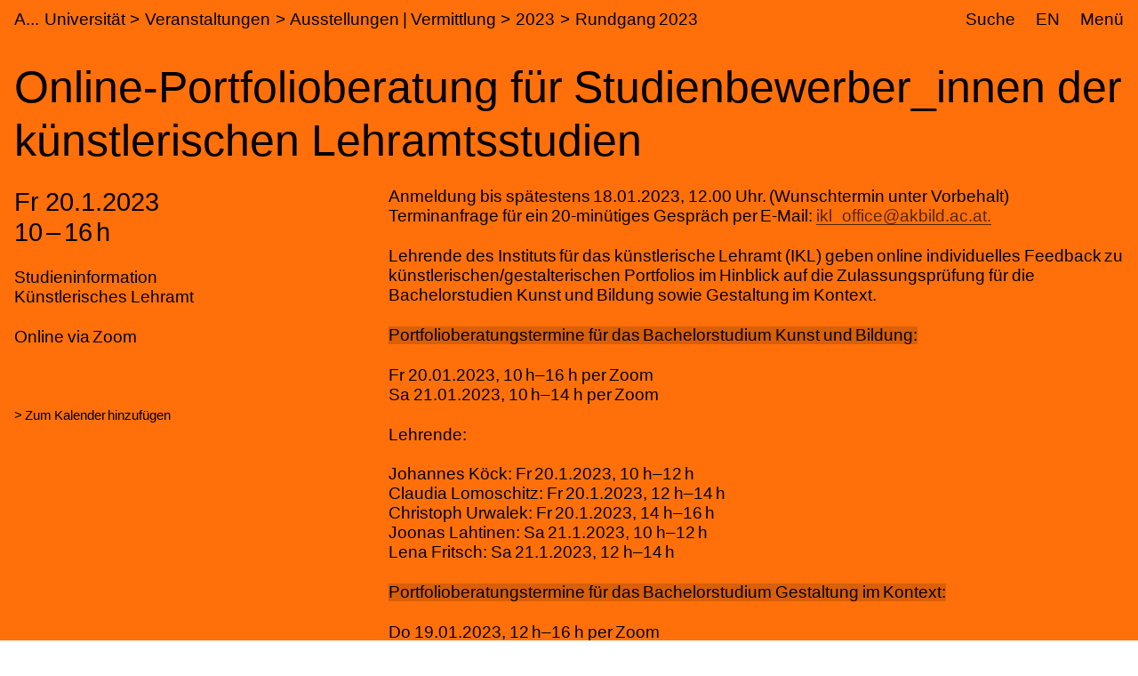

--- FILE ---
content_type: text/html;charset=utf-8
request_url: https://www.akbild.ac.at/de/universitaet/veranstaltungen/ausstellungen-vermittlung/2023/rundgang-2023/copy_of_online-portfolioberatung-fuer-studienbewerber_innen-der-kuenstlerischen-lehramtsstudien
body_size: 21844
content:
<!DOCTYPE html>
<html lang="de">
  <head>
    
    <meta name="format-detection" content="telephone=no">
    <meta name="viewport" content="width=device-width, initial-scale=1">

    

    <link rel="apple-touch-icon" sizes="180x180" href="https://www.akbild.ac.at/++theme++akbild.theme/favicon/apple-touch-icon.png">
    <link rel="icon" type="image/png" sizes="32x32" href="https://www.akbild.ac.at/++theme++akbild.theme/favicon/favicon-32x32.png">
    <link rel="icon" type="image/png" sizes="16x16" href="https://www.akbild.ac.at/++theme++akbild.theme/favicon/favicon-16x16.png">
    <link rel="manifest" href="https://www.akbild.ac.at/++theme++akbild.theme/favicon/site.webmanifest">
    <link rel="mask-icon" href="https://www.akbild.ac.at/++theme++akbild.theme/favicon/safari-pinned-tab.svg" color="#000000">
    <link rel="shortcut icon" href="https://www.akbild.ac.at/++theme++akbild.theme/favicon/favicon.ico">
    <meta name="msapplication-TileColor" content="#ffffff">
    <meta name="msapplication-config" content="https://www.akbild.ac.at/++theme++akbild.theme/favicon/browserconfig.xml">
    <meta name="theme-color" content="#ffffff">


    <title>Online-Portfolioberatung f&#252;r Studienbewerber_innen der k&#252;nstlerischen Lehramtsstudien &#8211; A...kademie der bildenden K&#252;nste Wien</title>

    <link data-bundle="easyform" href="https://www.akbild.ac.at/++webresource++b6e63fde-4269-5984-a67a-480840700e9a/++resource++easyform.css" media="all" rel="stylesheet" type="text/css">
<link data-bundle="easynewsletter" href="https://www.akbild.ac.at/++webresource++5731f16f-441e-5c90-bab4-14d3611d2d11/++plone++easynewsletter/easynewsletter.css" media="all" rel="stylesheet" type="text/css">
<link data-bundle="mosaic-css" href="https://www.akbild.ac.at/++webresource++5411e25a-bb6c-52c9-9764-e193dd1bdeb9/++plone++mosaic/mosaic.min.css" media="all" rel="stylesheet" type="text/css">
<link data-bundle="multilingual" href="https://www.akbild.ac.at/++webresource++f30a16e6-dac4-5f5f-a036-b24364abdfc8/++resource++plone.app.multilingual.stylesheet/multilingual.css" media="all" rel="stylesheet" type="text/css">
<link data-bundle="plone-fullscreen" href="https://www.akbild.ac.at/++webresource++ac83a459-aa2c-5a45-80a9-9d3e95ae0847/++plone++static/plone-fullscreen/fullscreen.css" media="all" rel="stylesheet" type="text/css">
<link data-bundle="diazo" href="https://www.akbild.ac.at/++webresource++a2c8c507-2ecd-5b78-b289-b0875d66a3a9//++theme++akbild.theme/styles/theme.min.css" media="all" rel="stylesheet" type="text/css">
    <script data-bundle="collectionfilter-bundle" integrity="sha384-G96E8rSaSCb3q80fpWgtUqPhXxaBs0bVAGWdjODpcqCrs7nT1W1dzW+uVh7Xjuix" src="https://www.akbild.ac.at/++webresource++d9ee3239-b605-576e-9578-88c1f7b95137/++plone++collectionfilter/collectionfilter-remote.min.js"></script>
<script data-bundle="plone-fullscreen" integrity="sha384-yAbXscL0aoE/0AkFhaGNz6d74lDy9Cz7PXfkWNqRnFm0/ewX0uoBBoyPBU5qW7Nr" src="https://www.akbild.ac.at/++webresource++6aa4c841-faf5-51e8-8109-90bd97e7aa07/++plone++static/plone-fullscreen/fullscreen.js"></script>
<script data-bundle="plone" integrity="sha384-6Wh7fW8sei4bJMY3a6PIfr5jae6gj9dIadjpiDZBJsr9pJ5gW0bsg0IzoolcL3H0" src="https://www.akbild.ac.at/++webresource++cff93eba-89cf-5661-8beb-464cc1d0cbc7/++plone++static/bundle-plone/bundle.min.js"></script>
<script data-bundle="diazo" integrity="sha384-vyoEn+BTqpKMH2d/hA+wtCtnwZl9Jv2FPaWblZ9nUTVzNM6fywyeIiQkCv76bIb8" src="https://www.akbild.ac.at/++webresource++5f7a77ae-2499-55d3-8b26-fc7c8c536baf//++theme++akbild.theme/js/theme.js"></script>
    
  <link href="https://www.akbild.ac.at/de/@@search" rel="search" title="Website durchsuchen">


    
    <meta name="description" content="Anmeldung bis sp&#228;testens 18.01.2023, 12.00 Uhr. (Wunschtermin unter Vorbehalt)Terminanfrage f&#252;r ein 20-min&#252;tiges Gespr&#228;ch per E-Mail: ikl_office@akbild.ac.at.">

    
    <link href="https://www.akbild.ac.at/de" rel="home" title="Front page">
    <link href="https://www.akbild.ac.at/de/sitemap" rel="contents" title="&#220;bersicht">
  
    

        <link rel="canonical" href="https://www.akbild.ac.at/de/universitaet/veranstaltungen/ausstellungen-vermittlung/2023/rundgang-2023/copy_of_online-portfolioberatung-fuer-studienbewerber_innen-der-kuenstlerischen-lehramtsstudien">
    <meta name="twitter:card" content="summary">
<meta property="og:site_name" content="Akademie der bildenden K&#252;nste Wien">
<meta property="og:title" content="Online-Portfolioberatung f&#252;r Studienbewerber_innen der k&#252;nstlerischen Lehramtsstudien">
<meta property="og:type" content="website">
<meta property="og:description" content="Anmeldung bis sp&#228;testens 18.01.2023, 12.00 Uhr. (Wunschtermin unter Vorbehalt)Terminanfrage f&#252;r ein 20-min&#252;tiges Gespr&#228;ch per E-Mail: ikl_office@akbild.ac.at.">
<meta property="og:url" content="https://www.akbild.ac.at/de/universitaet/veranstaltungen/ausstellungen-vermittlung/2023/rundgang-2023/copy_of_online-portfolioberatung-fuer-studienbewerber_innen-der-kuenstlerischen-lehramtsstudien">
<meta property="og:image" content="https://www.akbild.ac.at/@@site-logo/favicon.ico">
<meta property="og:image:type" content="image/x-icon">


    <meta name="generator" content="Plone - http://plone.org">
  </head>
  <body id="visual-portal-wrapper" class="col-content frontend icons-on no-portlet-columns orgunit-ikl pat-markspeciallinks portaltype-event section-universitaet site-de subsection-veranstaltungen subsection-veranstaltungen-ausstellungen-vermittlung subsection-veranstaltungen-ausstellungen-vermittlung-2023 template-layout_only_view thumbs-on userrole-anonymous viewpermission-view mosaic-grid" data-base-url="https://www.akbild.ac.at/de/universitaet/veranstaltungen/ausstellungen-vermittlung/2023/rundgang-2023/copy_of_online-portfolioberatung-fuer-studienbewerber_innen-der-kuenstlerischen-lehramtsstudien" data-view-url="https://www.akbild.ac.at/de/universitaet/veranstaltungen/ausstellungen-vermittlung/2023/rundgang-2023/copy_of_online-portfolioberatung-fuer-studienbewerber_innen-der-kuenstlerischen-lehramtsstudien" data-portal-url="https://www.akbild.ac.at" data-i18ncatalogurl="https://www.akbild.ac.at/plonejsi18n" data-pat-markspeciallinks='{"external_links_open_new_window": true, "mark_special_links": false}' data-pat-pickadate='{"date": {"selectYears": 200}, "time": {"interval": 5 } }' data-pat-plone-modal='{"actionOptions": {"displayInModal": false}}'>
    

    <div class="outer-wrapper">
      <a class="skip-to-link visually-hidden-focusable" href="#content">Skip to main content</a>
      
        <div class="orgunit-bg">
            <div class="orgunit-bg-item orgunit-ikl"></div>
        </div>
    
      <header class="header container-fluid" id="portal-top">
        <div class="row" id="portal-header">
          <div class="col header-breadcrumbs">
            
    <a class="logo" id="portal-logo" href="https://www.akbild.ac.at/de">
        <span class="logo-a">A</span><span class="logo-rest">kademie der bildenden K&#252;nste Wien</span>
    </a>

            
<nav id="portal-breadcrumbs" aria-label="breadcrumb">
    <ol class="breadcrumb">
      
      <li class="breadcrumb-item"><a class="nav-link" href="https://www.akbild.ac.at/de/universitaet">Universit&#228;t</a></li>
      
      
      <li class="breadcrumb-item"><a class="nav-link" href="https://www.akbild.ac.at/de/universitaet/veranstaltungen">Veranstaltungen</a></li>
      
      
      <li class="breadcrumb-item"><a class="nav-link" href="https://www.akbild.ac.at/de/universitaet/veranstaltungen/ausstellungen-vermittlung">Ausstellungen | Vermittlung</a></li>
      
      
      <li class="breadcrumb-item"><a class="nav-link" href="https://www.akbild.ac.at/de/universitaet/veranstaltungen/ausstellungen-vermittlung/2023">2023</a></li>
      
      
      <li class="breadcrumb-item"><a class="nav-link" href="https://www.akbild.ac.at/de/universitaet/veranstaltungen/ausstellungen-vermittlung/2023/rundgang-2023">Rundgang 2023</a></li>
      
      
      
      <li class="breadcrumb-item active" aria-current="page">Online-Portfolioberatung f&#252;r Studienbewerber_innen der k&#252;nstlerischen Lehramtsstudien</li>
      
    </ol>
</nav>

          </div>
            

  <nav class="col-auto akbild-navigationmarker header-nav" id="portal-globalnav-wrapper">

    <ul class="nav">
      <li class="nav-item d-none d-sm-block">
        <a class="nav-link" href="https://www.akbild.ac.at/de/search">Suche</a>

      </li>
      <li class="nav-item d-none d-sm-block">
        
<ul class="languageselector">
    
    <li class="currentLanguage language-de">
        <a href="https://www.akbild.ac.at/@@multilingual-selector/67ef161f34cb45d3bcb5583fc210fa73/de?set_language=de" title="Deutsch">DE</a>
    </li>
    
    <li class="language-en">
        <a href="https://www.akbild.ac.at/@@multilingual-selector/67ef161f34cb45d3bcb5583fc210fa73/en?set_language=en" title="English">EN</a>
    </li>
    
</ul>

      </li>
      <li class="nav-item">
          <button class="nav-link" type="button" data-bs-toggle="offcanvas" data-bs-target="#menu" aria-controls="menu">Men&#252;</button>
      </li>
    </ul>

    <div id="menu" class="offcanvas offcanvas-end container-fluid" tabindex="-1" aria-label="Men&#252;">

      <div class="row">
        <div class="col">
            <div class="offcanvas-header">
                <div>
                  <button hidden="hidden" class="collapse-dropdown" id="quicklinks-toggle" type="button" data-bs-toggle="collapse" data-bs-target="#quicklinks" aria-expanded="false" aria-controls="quicklinks"></button>
                  <div class="collapse" id="quicklinks" aria-labelledby="quicklinks-toggle">
                  </div>
                </div>
                <button class="btn-close" type="button" data-bs-dismiss="offcanvas" aria-label="Schlie&#223;en" title="Schlie&#223;en"></button>
            </div>
            <div class="offcanvas-body">
              <div class="d-flex justify-content-end mb-1">
                  <button class="collapse-all" type="button" data-target=".nav-global-collapse" aria-expanded="false" data-label-collapsed="Alles aufklappen" data-label-expanded="Alles zuklappen"></button>
              </div>
              <ul class="nav nav-global" id="portal-globalnav">
                <li data-id="universitaet" class="has_subtree nav-item"><div class="row"><div class="nav-global-col-left">
            <button class="nav-link" type="button" data-bs-toggle="collapse" data-bs-target="#navitem-universitaet" aria-expanded="false" aria-controls="navitem-universitaet">                Universit&#228;t            </button>
        </div><div class="collapse nav-global-collapse nav-global-col-right" id="navitem-universitaet" data-bs-target="#navitem-universitaet"><ul class="nav"><li data-id="mission-statement" class="nav-item"><a href="https://www.akbild.ac.at/de/universitaet/mission-statement" class="state-published nav-link">Mission Statement</a></li><li data-id="geschichte" class="nav-item"><a href="https://www.akbild.ac.at/de/universitaet/geschichte" class="state-published nav-link">Geschichte</a></li><li data-id="ehrenmitglieder" class="nav-item"><a href="https://www.akbild.ac.at/de/universitaet/ehrenmitglieder" class="state-published nav-link">Ehrenmitglieder</a></li><li data-id="standorte" class="nav-item"><a href="https://www.akbild.ac.at/de/universitaet/standorte" class="state-published nav-link">Standorte</a></li><li data-id="rektorat" class="has_subtree nav-item"><div class="row"><div class="nav-global-col-left">
            <button class="nav-link" type="button" data-bs-toggle="collapse" data-bs-target="#navitem-619f5465699faf3d83f597da818d07a4" aria-expanded="false" aria-controls="navitem-619f5465699faf3d83f597da818d07a4">                Rektorat            </button>
        </div><div class="collapse nav-global-collapse nav-global-col-right" id="navitem-619f5465699faf3d83f597da818d07a4" data-bs-target="#navitem-619f5465699faf3d83f597da818d07a4"><ul class="nav"><li data-id="aufgaben-des-rektorats" class="nav-item"><a href="https://www.akbild.ac.at/de/universitaet/rektorat/aufgaben-des-rektorats" class="state-published nav-link">Aufgaben des Rektorats</a></li><li data-id="rektor" class="nav-item"><a href="https://www.akbild.ac.at/de/universitaet/rektorat/rektor" class="state-published nav-link">Rektor</a></li><li data-id="vizerektorin-fuer-kunst-und-lehre" class="nav-item"><a href="https://www.akbild.ac.at/de/universitaet/rektorat/vizerektorin-fuer-kunst-und-lehre" class="state-published nav-link">Vizerektorin f&#252;r Kunst und Lehre</a></li><li data-id="vizerektor-fuer-infrastruktur-und-nachhaltigkeit" class="nav-item"><a href="https://www.akbild.ac.at/de/universitaet/rektorat/vizerektor-fuer-infrastruktur-und-nachhaltigkeit" class="state-published nav-link">Vizerektor f&#252;r Infrastruktur und Nachhaltigkeit</a></li></ul></div></div></li><li data-id="universitaetsrat" class="nav-item"><a href="https://www.akbild.ac.at/de/universitaet/universitaetsrat" class="state-published nav-link">Universit&#228;tsrat</a></li><li data-id="senat" class="has_subtree nav-item"><div class="row"><div class="nav-global-col-left">
            <button class="nav-link" type="button" data-bs-toggle="collapse" data-bs-target="#navitem-a76b37d307b1bb876a0ad3c604cd3e11" aria-expanded="false" aria-controls="navitem-a76b37d307b1bb876a0ad3c604cd3e11">                Senat            </button>
        </div><div class="collapse nav-global-collapse nav-global-col-right" id="navitem-a76b37d307b1bb876a0ad3c604cd3e11" data-bs-target="#navitem-a76b37d307b1bb876a0ad3c604cd3e11"><ul class="nav"><li data-id="senatsmitglieder" class="nav-item"><a href="https://www.akbild.ac.at/de/universitaet/senat/senatsmitglieder" class="state-published nav-link">Senatsmitglieder</a></li><li data-id="geschaeftsordnung-des-senats" class="nav-item"><a href="https://www.akbild.ac.at/de/universitaet/senat/geschaeftsordnung-des-senats" class="state-published nav-link">Gesch&#228;ftsordnung des Senats</a></li><li data-id="sitzungen-tagesordnung" class="nav-item"><a href="https://www.akbild.ac.at/de/universitaet/senat/sitzungen-tagesordnung" class="state-published nav-link">Sitzungen (Tagesordnung)</a></li><li data-id="termine" class="nav-item"><a href="https://www.akbild.ac.at/de/universitaet/senat/termine" class="state-published nav-link">Termine</a></li><li data-id="curricular-kommissionen" class="nav-item"><a href="https://www.akbild.ac.at/de/universitaet/senat/curricular-kommissionen" class="state-published nav-link">Curricula-Kommissionen</a></li><li data-id="ueber-den-senat" class="nav-item"><a href="https://www.akbild.ac.at/de/universitaet/senat/ueber-den-senat" class="state-published nav-link">&#220;ber den Senat</a></li></ul></div></div></li><li data-id="schiedskommission" class="nav-item"><a href="https://www.akbild.ac.at/de/universitaet/schiedskommission" class="state-published nav-link">Schiedskommission</a></li><li data-id="verwaltungsabteilungen" class="has_subtree nav-item"><div class="row"><div class="nav-global-col-left">
            <button class="nav-link" type="button" data-bs-toggle="collapse" data-bs-target="#navitem-e327501bf9100c902e72f417ed605dbc" aria-expanded="false" aria-controls="navitem-e327501bf9100c902e72f417ed605dbc">                Verwaltungsabteilungen            </button>
        </div><div class="collapse nav-global-collapse nav-global-col-right" id="navitem-e327501bf9100c902e72f417ed605dbc" data-bs-target="#navitem-e327501bf9100c902e72f417ed605dbc"><ul class="nav"><li data-id="gebaude-technik-beschaffung" class="nav-item"><a href="https://www.akbild.ac.at/de/universitaet/verwaltungsabteilungen/gebaude-technik-beschaffung" class="state-published nav-link">Geb&#228;ude Technik Beschaffung</a></li><li data-id="international-office" class="nav-item"><a href="https://www.akbild.ac.at/de/universitaet/verwaltungsabteilungen/international-office" class="state-published nav-link">International Office | Global Engagement</a></li><li data-id="kunst-forschung-support" class="nav-item"><a href="https://www.akbild.ac.at/de/universitaet/verwaltungsabteilungen/kunst-forschung-support" class="state-published nav-link">Kunst | Forschung | Support</a></li><li data-id="koordinationsstelle-frauenfoerderung-geschlechterforschung-diversitaet" class="nav-item"><a href="https://www.akbild.ac.at/de/universitaet/verwaltungsabteilungen/koordinationsstelle-frauenfoerderung-geschlechterforschung-diversitaet" class="state-published nav-link">Koordinationsstelle Frauenf&#246;rderung | Geschlechterforschung | Diversit&#228;t</a></li><li data-id="offentlichkeitsarbeit" class="nav-item"><a href="https://www.akbild.ac.at/de/universitaet/verwaltungsabteilungen/offentlichkeitsarbeit" class="state-published nav-link">&#214;ffentlichkeitsarbeit</a></li><li data-id="qualitaetsentwicklung" class="nav-item"><a href="https://www.akbild.ac.at/de/universitaet/verwaltungsabteilungen/qualitaetsentwicklung" class="state-published nav-link">Qualit&#228;tsentwicklung</a></li><li data-id="finanzwesen" class="nav-item"><a href="https://www.akbild.ac.at/de/universitaet/verwaltungsabteilungen/finanzwesen" class="state-published nav-link">Finanzwesen</a></li><li data-id="rechts-und-personalabteilung" class="nav-item"><a href="https://www.akbild.ac.at/de/universitaet/verwaltungsabteilungen/rechts-und-personalabteilung" class="state-published nav-link">Personalverwaltung und Recht</a></li><li data-id="studien-und-pruefungsabteilung" class="nav-item"><a href="https://www.akbild.ac.at/de/universitaet/verwaltungsabteilungen/studien-und-pruefungsabteilung" class="state-published nav-link">Studien- und Pr&#252;fungsabteilung</a></li><li data-id="zentraler-informatikdienst" class="nav-item"><a href="https://www.akbild.ac.at/de/universitaet/verwaltungsabteilungen/zentraler-informatikdienst" class="state-published nav-link">Zentraler Informatikdienst</a></li></ul></div></div></li><li data-id="interessensvertretungen" class="has_subtree nav-item"><div class="row"><div class="nav-global-col-left">
            <button class="nav-link" type="button" data-bs-toggle="collapse" data-bs-target="#navitem-2793701351704bf0be872317cc059966" aria-expanded="false" aria-controls="navitem-2793701351704bf0be872317cc059966">                Interessensvertretungen            </button>
        </div><div class="collapse nav-global-collapse nav-global-col-right" id="navitem-2793701351704bf0be872317cc059966" data-bs-target="#navitem-2793701351704bf0be872317cc059966"><ul class="nav"><li data-id="betriebsrat" class="has_subtree nav-item"><div class="row"><div class="nav-global-col-left">
            <button class="nav-link" type="button" data-bs-toggle="collapse" data-bs-target="#navitem-bce7725715ae8bc1ce2ad7844972e6b6" aria-expanded="false" aria-controls="navitem-bce7725715ae8bc1ce2ad7844972e6b6">                Betriebsrat            </button>
        </div><div class="collapse nav-global-collapse nav-global-col-right" id="navitem-bce7725715ae8bc1ce2ad7844972e6b6" data-bs-target="#navitem-bce7725715ae8bc1ce2ad7844972e6b6"><ul class="nav"><li data-id="aufgaben-des-betriebsrats" class="nav-item"><a href="https://www.akbild.ac.at/de/universitaet/interessensvertretungen/betriebsrat/aufgaben-des-betriebsrats" class="state-published nav-link">Aufgaben des Betriebsrates</a></li><li data-id="kunstlerisch-wissenschaftliches-personal" class="nav-item"><a href="https://www.akbild.ac.at/de/universitaet/interessensvertretungen/betriebsrat/kunstlerisch-wissenschaftliches-personal" class="state-published nav-link">K&#252;nstlerisch-wissenschaftliches Personal</a></li><li data-id="allgemeines-universitaetspersonal" class="nav-item"><a href="https://www.akbild.ac.at/de/universitaet/interessensvertretungen/betriebsrat/allgemeines-universitaetspersonal" class="state-published nav-link">Allgemeines Universit&#228;tspersonal</a></li></ul></div></div></li><li data-id="behindertenvertretung" class="nav-item"><a href="https://www.akbild.ac.at/de/universitaet/interessensvertretungen/behindertenvertretung" class="state-published nav-link">Behindertenvertretung</a></li></ul></div></div></li><li data-id="Satzung" class="has_subtree nav-item"><div class="row"><div class="nav-global-col-left">
            <button class="nav-link" type="button" data-bs-toggle="collapse" data-bs-target="#navitem-ee961d58e033f7a5591840942575dd3a" aria-expanded="false" aria-controls="navitem-ee961d58e033f7a5591840942575dd3a">                Satzung            </button>
        </div><div class="collapse nav-global-collapse nav-global-col-right" id="navitem-ee961d58e033f7a5591840942575dd3a" data-bs-target="#navitem-ee961d58e033f7a5591840942575dd3a"><ul class="nav"><li data-id="inhalt" class="nav-item"><a href="https://www.akbild.ac.at/de/universitaet/Satzung/inhalt" class="state-published nav-link">Inhalt</a></li></ul></div></div></li><li data-id="dokumente" class="has_subtree nav-item"><div class="row"><div class="nav-global-col-left">
            <button class="nav-link" type="button" data-bs-toggle="collapse" data-bs-target="#navitem-71fd24a26ccf95aeae422c8ee8d8aa42" aria-expanded="false" aria-controls="navitem-71fd24a26ccf95aeae422c8ee8d8aa42">                Strategische Dokumente            </button>
        </div><div class="collapse nav-global-collapse nav-global-col-right" id="navitem-71fd24a26ccf95aeae422c8ee8d8aa42" data-bs-target="#navitem-71fd24a26ccf95aeae422c8ee8d8aa42"><ul class="nav"><li data-id="entwicklungsplan" class="nav-item"><a href="https://www.akbild.ac.at/de/universitaet/dokumente/entwicklungsplan" class="state-published nav-link">Entwicklungsplan</a></li><li data-id="leistungsvereinbarung" class="nav-item"><a href="https://www.akbild.ac.at/de/universitaet/dokumente/leistungsvereinbarung" class="state-published nav-link">Leistungsvereinbarung</a></li><li data-id="wissensbilanz" class="has_subtree nav-item"><div class="row"><div class="nav-global-col-left">
            <button class="nav-link" type="button" data-bs-toggle="collapse" data-bs-target="#navitem-7c87f8fef1bc20026b6c3c807f77f34f" aria-expanded="false" aria-controls="navitem-7c87f8fef1bc20026b6c3c807f77f34f">                Wissensbilanz            </button>
        </div><div class="collapse nav-global-collapse nav-global-col-right" id="navitem-7c87f8fef1bc20026b6c3c807f77f34f" data-bs-target="#navitem-7c87f8fef1bc20026b6c3c807f77f34f"><ul class="nav"><li data-id="jaehrliche-wissensbilanzen" class="nav-item"><a href="https://www.akbild.ac.at/de/universitaet/dokumente/wissensbilanz/jaehrliche-wissensbilanzen" class="state-published nav-link">J&#228;hrliche Wissensbilanzen</a></li><li data-id="bibliografische-nachweise" class="nav-item"><a href="https://www.akbild.ac.at/de/universitaet/dokumente/wissensbilanz/bibliografische-nachweise" class="state-published nav-link">Bibliografische Nachweise</a></li></ul></div></div></li><li data-id="nachhaltigkeitsstrategie" class="nav-item"><a href="https://www.akbild.ac.at/de/universitaet/dokumente/nachhaltigkeitsstrategie" class="state-published nav-link">Nachhaltigkeitsstrategie</a></li><li data-id="digitalisierungsstrategie" class="nav-item"><a href="https://www.akbild.ac.at/de/universitaet/dokumente/digitalisierungsstrategie" class="state-published nav-link">Digitalisierungsstrategie</a></li><li data-id="internationalisierungsstrategie" class="nav-item"><a href="https://www.akbild.ac.at/de/universitaet/dokumente/internationalisierungsstrategie" class="state-published nav-link">Internationalisierungsstrategie</a></li><li data-id="organisationsplan" class="nav-item"><a href="https://www.akbild.ac.at/de/universitaet/dokumente/organisationsplan" class="state-published nav-link">Organisationsplan</a></li><li data-id="rechnungsabschluss" class="nav-item"><a href="https://www.akbild.ac.at/de/universitaet/dokumente/rechnungsabschluss" class="state-published nav-link">Rechnungsabschluss</a></li><li data-id="public-corporate-governance-kodex" class="nav-item"><a href="https://www.akbild.ac.at/de/universitaet/dokumente/public-corporate-governance-kodex" class="state-published nav-link">Public Corporate Governance Kodex</a></li></ul></div></div></li><li data-id="richtlinien" class="nav-item"><a href="https://www.akbild.ac.at/de/universitaet/richtlinien" class="state-published nav-link">Richtlinien</a></li><li data-id="code-of-conduct" class="nav-item"><a href="https://www.akbild.ac.at/de/universitaet/code-of-conduct" class="state-published nav-link">Code of Conduct</a></li><li data-id="qualitaetsentwicklung" class="has_subtree nav-item"><div class="row"><div class="nav-global-col-left">
            <button class="nav-link" type="button" data-bs-toggle="collapse" data-bs-target="#navitem-5365f40a3c0bf561ae3dd1202ade8e52" aria-expanded="false" aria-controls="navitem-5365f40a3c0bf561ae3dd1202ade8e52">                Qualit&#228;tsentwicklung            </button>
        </div><div class="collapse nav-global-collapse nav-global-col-right" id="navitem-5365f40a3c0bf561ae3dd1202ade8e52" data-bs-target="#navitem-5365f40a3c0bf561ae3dd1202ade8e52"><ul class="nav"><li data-id="selbstverstaendnis" class="nav-item"><a href="https://www.akbild.ac.at/de/universitaet/qualitaetsentwicklung/selbstverstaendnis" class="state-published nav-link">Selbstverst&#228;ndnis</a></li><li data-id="chancen" class="nav-item"><a href="https://www.akbild.ac.at/de/universitaet/qualitaetsentwicklung/chancen" class="state-published nav-link">Chancenmonitor</a></li><li data-id="lv-feedback" class="nav-item"><a href="https://www.akbild.ac.at/de/universitaet/qualitaetsentwicklung/lv-feedback" class="state-published nav-link">LV-Feedback</a></li><li data-id="curriculaentwicklung" class="nav-item"><a href="https://www.akbild.ac.at/de/universitaet/qualitaetsentwicklung/curriculaentwicklung" class="state-published nav-link">Weiterentwicklung von Studienpl&#228;nen</a></li><li data-id="studierbarkeit" class="nav-item"><a href="https://www.akbild.ac.at/de/universitaet/qualitaetsentwicklung/studierbarkeit" class="state-published nav-link">Fokus Studierbarkeit</a></li><li data-id="studienabschluss-befragung" class="nav-item"><a href="https://www.akbild.ac.at/de/universitaet/qualitaetsentwicklung/studienabschluss-befragung" class="state-published nav-link">Studienabschluss-Befragung</a></li><li data-id="uebergang-studium-beruf" class="nav-item"><a href="https://www.akbild.ac.at/de/universitaet/qualitaetsentwicklung/uebergang-studium-beruf" class="state-published nav-link">&#220;bergang Studium / Beruf</a></li><li data-id="review-akbild" class="nav-item"><a href="https://www.akbild.ac.at/de/universitaet/qualitaetsentwicklung/review-akbild" class="state-published nav-link">Review Akbild</a></li><li data-id="audit" class="nav-item"><a href="https://www.akbild.ac.at/de/universitaet/qualitaetsentwicklung/audit" class="state-published nav-link">Audit</a></li><li data-id="abgeschlossene-projekte" class="nav-item"><a href="https://www.akbild.ac.at/de/universitaet/qualitaetsentwicklung/abgeschlossene-projekte" class="state-published nav-link">Abgeschlossene Projekte</a></li></ul></div></div></li><li data-id="internationales" class="has_subtree nav-item"><div class="row"><div class="nav-global-col-left">
            <button class="nav-link" type="button" data-bs-toggle="collapse" data-bs-target="#navitem-fb50c5ef7146df58d43e7927aec847e2" aria-expanded="false" aria-controls="navitem-fb50c5ef7146df58d43e7927aec847e2">                Internationales            </button>
        </div><div class="collapse nav-global-collapse nav-global-col-right" id="navitem-fb50c5ef7146df58d43e7927aec847e2" data-bs-target="#navitem-fb50c5ef7146df58d43e7927aec847e2"><ul class="nav"><li data-id="outgoing-mobilitaet-studieren-und-arbeiten-im-ausland" class="has_subtree nav-item"><div class="row"><div class="nav-global-col-left">
            <button class="nav-link" type="button" data-bs-toggle="collapse" data-bs-target="#navitem-b4773ed7c44ed21e3bc5c7fad86e1f93" aria-expanded="false" aria-controls="navitem-b4773ed7c44ed21e3bc5c7fad86e1f93">                Outgoing Mobilit&#228;t | Studieren und Arbeiten im Ausland            </button>
        </div><div class="collapse nav-global-collapse nav-global-col-right" id="navitem-b4773ed7c44ed21e3bc5c7fad86e1f93" data-bs-target="#navitem-b4773ed7c44ed21e3bc5c7fad86e1f93"><ul class="nav"><li data-id="austauschstudium-im-ausland" class="has_subtree nav-item"><div class="row"><div class="nav-global-col-left">
            <button class="nav-link" type="button" data-bs-toggle="collapse" data-bs-target="#navitem-859dea93ec38a25771df7549a6111da9" aria-expanded="false" aria-controls="navitem-859dea93ec38a25771df7549a6111da9">                Austauschstudium im Ausland            </button>
        </div><div class="collapse nav-global-collapse nav-global-col-right" id="navitem-859dea93ec38a25771df7549a6111da9" data-bs-target="#navitem-859dea93ec38a25771df7549a6111da9"><ul class="nav"><li data-id="vorbereitende-informationen" class="nav-item"><a href="https://www.akbild.ac.at/de/universitaet/internationales/outgoing-mobilitaet-studieren-und-arbeiten-im-ausland/austauschstudium-im-ausland/vorbereitende-informationen" class="state-published nav-link">Vorbereitende Informationen</a></li><li data-id="finanzierung" class="nav-item"><a href="https://www.akbild.ac.at/de/universitaet/internationales/outgoing-mobilitaet-studieren-und-arbeiten-im-ausland/austauschstudium-im-ausland/finanzierung" class="state-published nav-link">Finanzierung</a></li><li data-id="outgoing-bewerbung" class="nav-item"><a href="https://www.akbild.ac.at/de/universitaet/internationales/outgoing-mobilitaet-studieren-und-arbeiten-im-ausland/austauschstudium-im-ausland/outgoing-bewerbung" class="state-published nav-link">Outgoing Bewerbung</a></li><li data-id="waehrend-der-mobilitaet" class="nav-item"><a href="https://www.akbild.ac.at/de/universitaet/internationales/outgoing-mobilitaet-studieren-und-arbeiten-im-ausland/austauschstudium-im-ausland/waehrend-der-mobilitaet" class="state-published nav-link">W&#228;hrend der Mobilit&#228;t</a></li><li data-id="nach-der-mobilitaet" class="nav-item"><a href="https://www.akbild.ac.at/de/universitaet/internationales/outgoing-mobilitaet-studieren-und-arbeiten-im-ausland/austauschstudium-im-ausland/nach-der-mobilitaet" class="state-published nav-link">Nach der Mobilit&#228;t</a></li></ul></div></div></li><li data-id="auslandsaufenthalt-selbst-organisiert" class="nav-item"><a href="https://www.akbild.ac.at/de/universitaet/internationales/outgoing-mobilitaet-studieren-und-arbeiten-im-ausland/auslandsaufenthalt-selbst-organisiert" class="state-published nav-link">Auslandsaufenthalt selbst organisiert</a></li><li data-id="erasmus-praktikum-im-ausland" class="has_subtree nav-item"><div class="row"><div class="nav-global-col-left">
            <button class="nav-link" type="button" data-bs-toggle="collapse" data-bs-target="#navitem-1165022bde2d6110055f4fa2c7403e99" aria-expanded="false" aria-controls="navitem-1165022bde2d6110055f4fa2c7403e99">                Erasmus Praktikum im Ausland            </button>
        </div><div class="collapse nav-global-collapse nav-global-col-right" id="navitem-1165022bde2d6110055f4fa2c7403e99" data-bs-target="#navitem-1165022bde2d6110055f4fa2c7403e99"><ul class="nav"><li data-id="copy_of_vorbereitende-informationen" class="nav-item"><a href="https://www.akbild.ac.at/de/universitaet/internationales/outgoing-mobilitaet-studieren-und-arbeiten-im-ausland/erasmus-praktikum-im-ausland/copy_of_vorbereitende-informationen" class="state-published nav-link">Vorbereitende Informationen</a></li><li data-id="bewerbung" class="nav-item"><a href="https://www.akbild.ac.at/de/universitaet/internationales/outgoing-mobilitaet-studieren-und-arbeiten-im-ausland/erasmus-praktikum-im-ausland/bewerbung" class="state-published nav-link">Bewerbung</a></li><li data-id="nach-dem-aufenthalt" class="nav-item"><a href="https://www.akbild.ac.at/de/universitaet/internationales/outgoing-mobilitaet-studieren-und-arbeiten-im-ausland/erasmus-praktikum-im-ausland/nach-dem-aufenthalt" class="state-published nav-link">Nach dem Aufenthalt</a></li></ul></div></div></li></ul></div></div></li><li data-id="incoming-mobilitaet-an-der-akademie-studieren" class="has_subtree nav-item"><div class="row"><div class="nav-global-col-left">
            <button class="nav-link" type="button" data-bs-toggle="collapse" data-bs-target="#navitem-1688fa30402f45451bd5abda6dd223c0" aria-expanded="false" aria-controls="navitem-1688fa30402f45451bd5abda6dd223c0">                Incoming Mobilit&#228;t | An der Akademie studieren            </button>
        </div><div class="collapse nav-global-collapse nav-global-col-right" id="navitem-1688fa30402f45451bd5abda6dd223c0" data-bs-target="#navitem-1688fa30402f45451bd5abda6dd223c0"><ul class="nav"><li data-id="austauschstudium-an-der-akademie" class="has_subtree nav-item"><div class="row"><div class="nav-global-col-left">
            <button class="nav-link" type="button" data-bs-toggle="collapse" data-bs-target="#navitem-e35fc096f38a49e4e0de5a544a9bd00a" aria-expanded="false" aria-controls="navitem-e35fc096f38a49e4e0de5a544a9bd00a">                Austauschstudium an der Akademie            </button>
        </div><div class="collapse nav-global-collapse nav-global-col-right" id="navitem-e35fc096f38a49e4e0de5a544a9bd00a" data-bs-target="#navitem-e35fc096f38a49e4e0de5a544a9bd00a"><ul class="nav"><li data-id="allgemeine-hinweise" class="nav-item"><a href="https://www.akbild.ac.at/de/universitaet/internationales/incoming-mobilitaet-an-der-akademie-studieren/austauschstudium-an-der-akademie/allgemeine-hinweise" class="state-published nav-link">Allgemeine Hinweise</a></li><li data-id="bewerbung" class="nav-item"><a href="https://www.akbild.ac.at/de/universitaet/internationales/incoming-mobilitaet-an-der-akademie-studieren/austauschstudium-an-der-akademie/bewerbung" class="state-published nav-link">Bewerbung</a></li><li data-id="vor-dem-aufenthalt" class="nav-item"><a href="https://www.akbild.ac.at/de/universitaet/internationales/incoming-mobilitaet-an-der-akademie-studieren/austauschstudium-an-der-akademie/vor-dem-aufenthalt" class="state-published nav-link">Vor dem Aufenthalt</a></li><li data-id="willkommen-in-wien" class="nav-item"><a href="https://www.akbild.ac.at/de/universitaet/internationales/incoming-mobilitaet-an-der-akademie-studieren/austauschstudium-an-der-akademie/willkommen-in-wien" class="state-published nav-link">Willkommen in Wien!</a></li></ul></div></div></li><li data-id="praktikumsaufenthalte-an-der-akademie" class="nav-item"><a href="https://www.akbild.ac.at/de/universitaet/internationales/incoming-mobilitaet-an-der-akademie-studieren/praktikumsaufenthalte-an-der-akademie" class="state-published nav-link">Praktikumsaufenthalte an der Akademie</a></li><li data-id="mit-asa-an-die-akademie" class="nav-item"><a href="https://www.akbild.ac.at/de/universitaet/internationales/incoming-mobilitaet-an-der-akademie-studieren/mit-asa-an-die-akademie" class="state-published nav-link">Mit ASA an die Akademie</a></li></ul></div></div></li><li data-id="mitarbeiter_innenmobilitaet" class="has_subtree nav-item"><div class="row"><div class="nav-global-col-left">
            <button class="nav-link" type="button" data-bs-toggle="collapse" data-bs-target="#navitem-ed3de5f41a5dc91a268cb499d1d1be0b" aria-expanded="false" aria-controls="navitem-ed3de5f41a5dc91a268cb499d1d1be0b">                Mitarbeiter_innenmobilit&#228;t            </button>
        </div><div class="collapse nav-global-collapse nav-global-col-right" id="navitem-ed3de5f41a5dc91a268cb499d1d1be0b" data-bs-target="#navitem-ed3de5f41a5dc91a268cb499d1d1be0b"><ul class="nav"><li data-id="outgoings" class="has_subtree nav-item"><div class="row"><div class="nav-global-col-left">
            <button class="nav-link" type="button" data-bs-toggle="collapse" data-bs-target="#navitem-992e70f660bc423a8ff0731d5337efb7" aria-expanded="false" aria-controls="navitem-992e70f660bc423a8ff0731d5337efb7">                Outgoings            </button>
        </div><div class="collapse nav-global-collapse nav-global-col-right" id="navitem-992e70f660bc423a8ff0731d5337efb7" data-bs-target="#navitem-992e70f660bc423a8ff0731d5337efb7"><ul class="nav"><li data-id="allgemeines" class="nav-item"><a href="https://www.akbild.ac.at/de/universitaet/internationales/mitarbeiter_innenmobilitaet/outgoings/allgemeines" class="state-published nav-link">Allgemeines</a></li><li data-id="kuenstlerisch-wissenschaftliches-personal" class="nav-item"><a href="https://www.akbild.ac.at/de/universitaet/internationales/mitarbeiter_innenmobilitaet/outgoings/kuenstlerisch-wissenschaftliches-personal" class="state-published nav-link">K&#252;nstlerisch-wissenschaftliches Personal</a></li><li data-id="allgemeines-personal" class="nav-item"><a href="https://www.akbild.ac.at/de/universitaet/internationales/mitarbeiter_innenmobilitaet/outgoings/allgemeines-personal" class="state-published nav-link">Allgemeines Personal</a></li></ul></div></div></li><li data-id="incomings" class="nav-item"><a href="https://www.akbild.ac.at/de/universitaet/internationales/mitarbeiter_innenmobilitaet/incomings" class="state-published nav-link">Incomings</a></li></ul></div></div></li><li data-id="partnerschaften-und-mobilitaetsprogramme" class="nav-item"><a href="https://www.akbild.ac.at/de/universitaet/internationales/partnerschaften-und-mobilitaetsprogramme" class="state-published nav-link">Partnerschaften und Mobilit&#228;tsprogramme</a></li><li data-id="art-school-alliance-asa" class="has_subtree nav-item"><div class="row"><div class="nav-global-col-left">
            <button class="nav-link" type="button" data-bs-toggle="collapse" data-bs-target="#navitem-ba9cd54e4237b921f79ce6faee38a9d3" aria-expanded="false" aria-controls="navitem-ba9cd54e4237b921f79ce6faee38a9d3">                Art School Alliance &#8211; ASA            </button>
        </div><div class="collapse nav-global-collapse nav-global-col-right" id="navitem-ba9cd54e4237b921f79ce6faee38a9d3" data-bs-target="#navitem-ba9cd54e4237b921f79ce6faee38a9d3"><ul class="nav"><li data-id="asa-netzwerk" class="nav-item"><a href="https://www.akbild.ac.at/de/universitaet/internationales/art-school-alliance-asa/asa-netzwerk" class="state-published nav-link">ASA Netzwerk</a></li><li data-id="mit-asa-ins-ausland" class="nav-item"><a href="https://www.akbild.ac.at/de/universitaet/internationales/art-school-alliance-asa/mit-asa-ins-ausland" class="state-published nav-link">mit ASA ins Ausland</a></li><li data-id="mit-asa-an-die-akademie" class="nav-item"><a href="https://www.akbild.ac.at/de/universitaet/internationales/art-school-alliance-asa/mit-asa-an-die-akademie" class="state-published nav-link">mit ASA an die Akademie</a></li></ul></div></div></li><li data-id="international-office-1" class="nav-item"><a href="https://www.akbild.ac.at/de/universitaet/internationales/international-office-1" class="state-published nav-link">International Office | Global Engagement</a></li><li data-id="news" class="nav-item"><a href="https://www.akbild.ac.at/de/universitaet/internationales/news" class="state-published nav-link">News</a></li></ul></div></div></li><li data-id="universitaetsbibliothek" class="has_subtree nav-item"><div class="row"><div class="nav-global-col-left">
            <button class="nav-link" type="button" data-bs-toggle="collapse" data-bs-target="#navitem-efac205700a23f45180bb23d7fdb060e" aria-expanded="false" aria-controls="navitem-efac205700a23f45180bb23d7fdb060e">                Universit&#228;tsbibliothek            </button>
        </div><div class="collapse nav-global-collapse nav-global-col-right" id="navitem-efac205700a23f45180bb23d7fdb060e" data-bs-target="#navitem-efac205700a23f45180bb23d7fdb060e"><ul class="nav"><li data-id="ueber-uns" class="nav-item"><a href="https://www.akbild.ac.at/de/universitaet/universitaetsbibliothek/ueber-uns" class="state-published nav-link">&#220;ber uns</a></li><li data-id="oeffnungszeiten" class="nav-item"><a href="https://www.akbild.ac.at/de/universitaet/universitaetsbibliothek/oeffnungszeiten" class="state-published nav-link">&#214;ffnungszeiten</a></li><li data-id="aktuell" class="nav-item"><a href="https://www.akbild.ac.at/de/universitaet/universitaetsbibliothek/aktuell" class="state-published nav-link">Aktuelles</a></li><li data-id="mitarbeiter_innen" class="nav-item"><a href="https://www.akbild.ac.at/de/universitaet/universitaetsbibliothek/mitarbeiter_innen" class="state-published nav-link">Mitarbeiter_innen</a></li><li data-id="services" class="has_subtree nav-item"><div class="row"><div class="nav-global-col-left">
            <button class="nav-link" type="button" data-bs-toggle="collapse" data-bs-target="#navitem-4a9579b87764af5d34bc9eb5228f1cb8" aria-expanded="false" aria-controls="navitem-4a9579b87764af5d34bc9eb5228f1cb8">                Services            </button>
        </div><div class="collapse nav-global-collapse nav-global-col-right" id="navitem-4a9579b87764af5d34bc9eb5228f1cb8" data-bs-target="#navitem-4a9579b87764af5d34bc9eb5228f1cb8"><ul class="nav"><li data-id="benutzung-und-information" class="nav-item"><a href="https://www.akbild.ac.at/de/universitaet/universitaetsbibliothek/services/benutzung-und-information" class="state-published nav-link">Ben&#252;tzung und Information</a></li><li data-id="faqs-und-formulare" class="has_subtree nav-item"><div class="row"><div class="nav-global-col-left">
            <button class="nav-link" type="button" data-bs-toggle="collapse" data-bs-target="#navitem-1f48bdd7950f3222e2508b929a63e4d1" aria-expanded="false" aria-controls="navitem-1f48bdd7950f3222e2508b929a63e4d1">                FAQs und Formulare            </button>
        </div><div class="collapse nav-global-collapse nav-global-col-right" id="navitem-1f48bdd7950f3222e2508b929a63e4d1" data-bs-target="#navitem-1f48bdd7950f3222e2508b929a63e4d1"><ul class="nav"><li data-id="faqs" class="nav-item"><a href="https://www.akbild.ac.at/de/universitaet/universitaetsbibliothek/services/faqs-und-formulare/faqs" class="state-published nav-link">FAQs</a></li><li data-id="copy_of_ankaufsvorschlag" class="nav-item"><a href="https://www.akbild.ac.at/de/universitaet/universitaetsbibliothek/services/faqs-und-formulare/copy_of_ankaufsvorschlag" class="state-published nav-link">Ankaufsvorschlag</a></li><li data-id="copy_of_formulare" class="nav-item"><a href="https://www.akbild.ac.at/de/universitaet/universitaetsbibliothek/services/faqs-und-formulare/copy_of_formulare" class="state-published nav-link">Formulare</a></li></ul></div></div></li><li data-id="ihre-frage-1" class="nav-item"><a href="https://www.akbild.ac.at/de/universitaet/universitaetsbibliothek/services/ihre-frage-1" class="state-published nav-link">Ihre Frage</a></li><li data-id="literatursuche" class="nav-item"><a href="https://www.akbild.ac.at/de/universitaet/universitaetsbibliothek/services/literatursuche" class="state-published nav-link">Literatursuche</a></li><li data-id="digitale-dienste" class="has_subtree nav-item"><div class="row"><div class="nav-global-col-left">
            <button class="nav-link" type="button" data-bs-toggle="collapse" data-bs-target="#navitem-93c81d49b0eb4e4f800bd5e1f1c64718" aria-expanded="false" aria-controls="navitem-93c81d49b0eb4e4f800bd5e1f1c64718">                Digitale Dienste            </button>
        </div><div class="collapse nav-global-collapse nav-global-col-right" id="navitem-93c81d49b0eb4e4f800bd5e1f1c64718" data-bs-target="#navitem-93c81d49b0eb4e4f800bd5e1f1c64718"><ul class="nav"><li data-id="e-books-on-demand-eod" class="nav-item"><a href="https://www.akbild.ac.at/de/universitaet/universitaetsbibliothek/services/digitale-dienste/e-books-on-demand-eod" class="state-published nav-link">e-Books on Demand (EOD)</a></li><li data-id="a-repository-das-institutionelle-repositorium-der-akademie-der-bildenden-kuenste-wien" class="nav-item"><a href="https://www.akbild.ac.at/de/universitaet/universitaetsbibliothek/services/digitale-dienste/a-repository-das-institutionelle-repositorium-der-akademie-der-bildenden-kuenste-wien" class="state-published nav-link">Repository</a></li></ul></div></div></li><li data-id="barrierefreier-arbeitsplatz" class="nav-item"><a href="https://www.akbild.ac.at/de/universitaet/universitaetsbibliothek/services/barrierefreier-arbeitsplatz" class="state-published nav-link">Barrierefreier Arbeitsplatz</a></li></ul></div></div></li><li data-id="veranstaltungen-1" class="nav-item"><a href="https://www.akbild.ac.at/de/universitaet/universitaetsbibliothek/veranstaltungen-1" class="state-published nav-link">Veranstaltungen</a></li></ul></div></div></li><li data-id="universitatsarchiv" class="has_subtree nav-item"><div class="row"><div class="nav-global-col-left">
            <button class="nav-link" type="button" data-bs-toggle="collapse" data-bs-target="#navitem-85420c147d6369ca78962be631f7bacf" aria-expanded="false" aria-controls="navitem-85420c147d6369ca78962be631f7bacf">                Universit&#228;tsarchiv            </button>
        </div><div class="collapse nav-global-collapse nav-global-col-right" id="navitem-85420c147d6369ca78962be631f7bacf" data-bs-target="#navitem-85420c147d6369ca78962be631f7bacf"><ul class="nav"><li data-id="uber-uns" class="nav-item"><a href="https://www.akbild.ac.at/de/universitaet/universitatsarchiv/uber-uns" class="state-published nav-link">&#220;ber uns</a></li><li data-id="team" class="nav-item"><a href="https://www.akbild.ac.at/de/universitaet/universitatsarchiv/team" class="state-published nav-link">Team</a></li><li data-id="archivbestand" class="nav-item"><a href="https://www.akbild.ac.at/de/universitaet/universitatsarchiv/archivbestand" class="state-published nav-link">Archivbestand</a></li><li data-id="benutzer-innenhinweise" class="nav-item"><a href="https://www.akbild.ac.at/de/universitaet/universitatsarchiv/benutzer-innenhinweise" class="state-published nav-link">Benutzer_innenhinweise</a></li><li data-id="copy_of_literaturhinweise" class="nav-item"><a href="https://www.akbild.ac.at/de/universitaet/universitatsarchiv/copy_of_literaturhinweise" class="state-published nav-link">Literaturhinweise</a></li><li data-id="zitierregeln" class="nav-item"><a href="https://www.akbild.ac.at/de/universitaet/universitatsarchiv/zitierregeln" class="state-published nav-link">Zitierregeln</a></li><li data-id="archivrecherche" class="nav-item"><a href="https://www.akbild.ac.at/de/universitaet/universitatsarchiv/archivrecherche" class="state-published nav-link">Archivrecherche</a></li><li data-id="archivists-choice" class="nav-item"><a href="https://www.akbild.ac.at/de/universitaet/universitatsarchiv/archivists-choice" class="state-published nav-link">Archivist's Choice</a></li></ul></div></div></li><li data-id="frauenfoerderung-geschlechterforschung-diversitaet" class="has_subtree nav-item"><div class="row"><div class="nav-global-col-left">
            <button class="nav-link" type="button" data-bs-toggle="collapse" data-bs-target="#navitem-c7721232999f3581a426038ba19e731a" aria-expanded="false" aria-controls="navitem-c7721232999f3581a426038ba19e731a">                Frauenf&#246;rderung | Geschlechterforschung | Diversit&#228;t            </button>
        </div><div class="collapse nav-global-collapse nav-global-col-right" id="navitem-c7721232999f3581a426038ba19e731a" data-bs-target="#navitem-c7721232999f3581a426038ba19e731a"><ul class="nav"><li data-id="taetigkeitsbereiche" class="nav-item"><a href="https://www.akbild.ac.at/de/universitaet/frauenfoerderung-geschlechterforschung-diversitaet/taetigkeitsbereiche" class="state-published nav-link">T&#228;tigkeitsbereiche</a></li><li data-id="frauenforderung" class="nav-item"><a href="https://www.akbild.ac.at/de/universitaet/frauenfoerderung-geschlechterforschung-diversitaet/frauenforderung" class="state-published nav-link">Frauencoaching</a></li><li data-id="geschlechterverteilung" class="nav-item"><a href="https://www.akbild.ac.at/de/universitaet/frauenfoerderung-geschlechterforschung-diversitaet/geschlechterverteilung" class="state-published nav-link">Gender Monitoring Berichte</a></li><li data-id="gender-studies-kunst" class="nav-item"><a href="https://www.akbild.ac.at/de/universitaet/frauenfoerderung-geschlechterforschung-diversitaet/gender-studies-kunst" class="state-published nav-link">Gender Studies Kunst</a></li><li data-id="non-binary-universities" class="nav-item"><a href="https://www.akbild.ac.at/de/universitaet/frauenfoerderung-geschlechterforschung-diversitaet/non-binary-universities" class="state-published nav-link">Non-Binary Universities</a></li><li data-id="100-jahre-zulassung-von-frauen-an-der-akademie-der-bildenden-kuenste-wien" class="nav-item"><a href="https://www.akbild.ac.at/de/universitaet/frauenfoerderung-geschlechterforschung-diversitaet/100-jahre-zulassung-von-frauen-an-der-akademie-der-bildenden-kuenste-wien" class="state-published nav-link">100 Jahre Zulassung von Frauen an der Akademie der bildenden K&#252;nste Wien</a></li><li data-id="feminist-idols-1" class="nav-item"><a href="https://www.akbild.ac.at/de/universitaet/frauenfoerderung-geschlechterforschung-diversitaet/feminist-idols-1" class="state-published nav-link">Feminist Idols (2016&#8211;17)</a></li></ul></div></div></li><li data-id="arbeitskreis-fur-gleichbehandlungsfragen" class="has_subtree nav-item"><div class="row"><div class="nav-global-col-left">
            <button class="nav-link" type="button" data-bs-toggle="collapse" data-bs-target="#navitem-8ca41de930d45fbd84f3aa53a6ec9682" aria-expanded="false" aria-controls="navitem-8ca41de930d45fbd84f3aa53a6ec9682">                Arbeitskreis f&#252;r Gleichbehandlungsfragen            </button>
        </div><div class="collapse nav-global-collapse nav-global-col-right" id="navitem-8ca41de930d45fbd84f3aa53a6ec9682" data-bs-target="#navitem-8ca41de930d45fbd84f3aa53a6ec9682"><ul class="nav"><li data-id="aufgaben-und-tatigkeitsfelder" class="nav-item"><a href="https://www.akbild.ac.at/de/universitaet/arbeitskreis-fur-gleichbehandlungsfragen/aufgaben-und-tatigkeitsfelder" class="state-published nav-link">Aufgaben und T&#228;tigkeitsfelder</a></li><li data-id="mitglieder" class="nav-item"><a href="https://www.akbild.ac.at/de/universitaet/arbeitskreis-fur-gleichbehandlungsfragen/mitglieder" class="state-published nav-link">Mitglieder</a></li><li data-id="copy_of_geschichte" class="nav-item"><a href="https://www.akbild.ac.at/de/universitaet/arbeitskreis-fur-gleichbehandlungsfragen/copy_of_geschichte" class="state-published nav-link">Geschichte</a></li></ul></div></div></li><li data-id="barrierefreie-akademie" class="nav-item"><a href="https://www.akbild.ac.at/de/universitaet/barrierefreie-akademie" class="state-published nav-link">Barrierefreie Akademie</a></li><li data-id="absolvent_innen" class="has_subtree nav-item"><div class="row"><div class="nav-global-col-left">
            <button class="nav-link" type="button" data-bs-toggle="collapse" data-bs-target="#navitem-cb75d8f55256a3c023871228064fe58b" aria-expanded="false" aria-controls="navitem-cb75d8f55256a3c023871228064fe58b">                Absolvent_innen            </button>
        </div><div class="collapse nav-global-collapse nav-global-col-right" id="navitem-cb75d8f55256a3c023871228064fe58b" data-bs-target="#navitem-cb75d8f55256a3c023871228064fe58b"><ul class="nav"><li data-id="praeambel" class="nav-item"><a href="https://www.akbild.ac.at/de/universitaet/absolvent_innen/praeambel" class="state-published nav-link">Angebote</a></li><li data-id="veranstaltungen" class="nav-item"><a href="https://www.akbild.ac.at/de/universitaet/absolvent_innen/veranstaltungen" class="state-published nav-link">Veranstaltungen</a></li><li data-id="tipps" class="nav-item"><a href="https://www.akbild.ac.at/de/universitaet/absolvent_innen/tipps" class="state-published nav-link">Tipps</a></li><li data-id="akademie-studio-program" class="has_subtree nav-item"><div class="row"><div class="nav-global-col-left">
            <button class="nav-link" type="button" data-bs-toggle="collapse" data-bs-target="#navitem-0ae8dde61e35d454375e8b528616cce0" aria-expanded="false" aria-controls="navitem-0ae8dde61e35d454375e8b528616cce0">                Akademie Studio Programm (2018&#8211;2025)            </button>
        </div><div class="collapse nav-global-collapse nav-global-col-right" id="navitem-0ae8dde61e35d454375e8b528616cce0" data-bs-target="#navitem-0ae8dde61e35d454375e8b528616cce0"><ul class="nav"><li data-id="ueber-das-programm" class="nav-item"><a href="https://www.akbild.ac.at/de/universitaet/absolvent_innen/akademie-studio-program/ueber-das-programm" class="state-published nav-link">&#220;ber das Programm</a></li><li data-id="stipendiat_innen" class="nav-item"><a href="https://www.akbild.ac.at/de/universitaet/absolvent_innen/akademie-studio-program/stipendiat_innen" class="state-published nav-link">Stipendiat_innen</a></li><li data-id="interviews-stipendiat_innen" class="nav-item"><a href="https://www.akbild.ac.at/de/universitaet/absolvent_innen/akademie-studio-program/interviews-stipendiat_innen" class="state-published nav-link">Interviews Stipendiat_innen</a></li></ul></div></div></li><li data-id="mentoring_programm_kunst" class="has_subtree nav-item"><div class="row"><div class="nav-global-col-left">
            <button class="nav-link" type="button" data-bs-toggle="collapse" data-bs-target="#navitem-36f7c793979efe7abe2f22651a3c81ca" aria-expanded="false" aria-controls="navitem-36f7c793979efe7abe2f22651a3c81ca">                Mentoring-Programm Kunst            </button>
        </div><div class="collapse nav-global-collapse nav-global-col-right" id="navitem-36f7c793979efe7abe2f22651a3c81ca" data-bs-target="#navitem-36f7c793979efe7abe2f22651a3c81ca"><ul class="nav"><li data-id="ueber-das-programm" class="nav-item"><a href="https://www.akbild.ac.at/de/universitaet/absolvent_innen/mentoring_programm_kunst/ueber-das-programm" class="state-published nav-link">&#220;ber das Programm</a></li><li data-id="mentor_innen" class="nav-item"><a href="https://www.akbild.ac.at/de/universitaet/absolvent_innen/mentoring_programm_kunst/mentor_innen" class="state-published nav-link">Mentor_innen</a></li><li data-id="stipendiat_innen" class="nav-item"><a href="https://www.akbild.ac.at/de/universitaet/absolvent_innen/mentoring_programm_kunst/stipendiat_innen" class="state-published nav-link">Stipendiat_innen</a></li></ul></div></div></li><li data-id="lektor_innenprogramm-fuer-doktorand_innen" class="has_subtree nav-item"><div class="row"><div class="nav-global-col-left">
            <button class="nav-link" type="button" data-bs-toggle="collapse" data-bs-target="#navitem-0602994e8ae6d72bf87681803da24386" aria-expanded="false" aria-controls="navitem-0602994e8ae6d72bf87681803da24386">                Lektor_innenprogramm f&#252;r Doktorand_innen            </button>
        </div><div class="collapse nav-global-collapse nav-global-col-right" id="navitem-0602994e8ae6d72bf87681803da24386" data-bs-target="#navitem-0602994e8ae6d72bf87681803da24386"><ul class="nav"><li data-id="ueber-das-programm" class="nav-item"><a href="https://www.akbild.ac.at/de/universitaet/absolvent_innen/lektor_innenprogramm-fuer-doktorand_innen/ueber-das-programm" class="state-published nav-link">&#220;ber das Programm</a></li><li data-id="aktueller-jahrgang" class="nav-item"><a href="https://www.akbild.ac.at/de/universitaet/absolvent_innen/lektor_innenprogramm-fuer-doktorand_innen/aktueller-jahrgang" class="state-published nav-link">Aktueller Jahrgang</a></li><li data-id="archiv-abgeschlossene-jahrgaenge" class="nav-item"><a href="https://www.akbild.ac.at/de/universitaet/absolvent_innen/lektor_innenprogramm-fuer-doktorand_innen/archiv-abgeschlossene-jahrgaenge" class="state-published nav-link">Archiv: Abgeschlossene Jahrg&#228;nge</a></li></ul></div></div></li><li data-id="alumniverein" class="has_subtree nav-item"><div class="row"><div class="nav-global-col-left">
            <button class="nav-link" type="button" data-bs-toggle="collapse" data-bs-target="#navitem-59891a1b298f64bbb80f055f577042d8" aria-expanded="false" aria-controls="navitem-59891a1b298f64bbb80f055f577042d8">                Alumniverein            </button>
        </div><div class="collapse nav-global-collapse nav-global-col-right" id="navitem-59891a1b298f64bbb80f055f577042d8" data-bs-target="#navitem-59891a1b298f64bbb80f055f577042d8"><ul class="nav"><li data-id="alumniverein" class="nav-item"><a href="https://www.akbild.ac.at/de/universitaet/absolvent_innen/alumniverein/alumniverein" class="state-published nav-link">&#220;ber den Alumniverein</a></li><li data-id="vorstand-des-alumnivereins" class="nav-item"><a href="https://www.akbild.ac.at/de/universitaet/absolvent_innen/alumniverein/vorstand-des-alumnivereins" class="state-published nav-link">Vorstand des Alumnivereins</a></li><li data-id="anmeldung" class="nav-item"><a href="https://www.akbild.ac.at/de/universitaet/absolvent_innen/alumniverein/anmeldung" class="state-published nav-link">Anmeldung</a></li></ul></div></div></li><li data-id="abschlussarbeiten" class="nav-item"><a href="https://www.akbild.ac.at/de/universitaet/absolvent_innen/abschlussarbeiten" class="state-published nav-link">Abschlussarbeiten</a></li></ul></div></div></li><li data-id="mitarbeiterinnen" class="nav-item"><a href="https://www.akbild.ac.at/de/universitaet/mitarbeiterinnen" class="state-published nav-link">Mitarbeiter_innen</a></li><li data-id="mitteilungsblatt" class="nav-item"><a href="https://www.akbild.ac.at/de/universitaet/mitteilungsblatt" class="state-published nav-link">Mitteilungsblatt</a></li><li data-id="interner-bereich" class="nav-item"><a href="https://www.akbild.ac.at/de/universitaet/interner-bereich" class="state-external nav-link">Interner Bereich</a></li><li data-id="services" class="has_subtree nav-item"><div class="row"><div class="nav-global-col-left">
            <button class="nav-link" type="button" data-bs-toggle="collapse" data-bs-target="#navitem-9fd062a5e04c6d30234084809a6a10e7" aria-expanded="false" aria-controls="navitem-9fd062a5e04c6d30234084809a6a10e7">                Services            </button>
        </div><div class="collapse nav-global-collapse nav-global-col-right" id="navitem-9fd062a5e04c6d30234084809a6a10e7" data-bs-target="#navitem-9fd062a5e04c6d30234084809a6a10e7"><ul class="nav"><li data-id="vermietung" class="nav-item"><a href="https://www.akbild.ac.at/de/universitaet/services/vermietung" class="state-published nav-link">Vermietung</a></li><li data-id="compliance" class="nav-item"><a href="https://www.akbild.ac.at/de/universitaet/services/compliance" class="state-published nav-link">Compliance</a></li><li data-id="kinderbetreuung" class="has_subtree nav-item"><div class="row"><div class="nav-global-col-left">
            <button class="nav-link" type="button" data-bs-toggle="collapse" data-bs-target="#navitem-10854f4f1fbd6c2fdefac4fd6457850b" aria-expanded="false" aria-controls="navitem-10854f4f1fbd6c2fdefac4fd6457850b">                Kinderbetreuung            </button>
        </div><div class="collapse nav-global-collapse nav-global-col-right" id="navitem-10854f4f1fbd6c2fdefac4fd6457850b" data-bs-target="#navitem-10854f4f1fbd6c2fdefac4fd6457850b"><ul class="nav"><li data-id="kindergarten-der-akademie" class="nav-item"><a href="https://www.akbild.ac.at/de/universitaet/services/kinderbetreuung/kindergarten-der-akademie" class="state-published nav-link">Kindergarten der Akademie der bildenden K&#252;nste</a></li><li data-id="kindergarten-lulu" class="nav-item"><a href="https://www.akbild.ac.at/de/universitaet/services/kinderbetreuung/kindergarten-lulu" class="state-published nav-link">Kindergarten Lulu</a></li><li data-id="kakadu" class="nav-item"><a href="https://www.akbild.ac.at/de/universitaet/services/kinderbetreuung/kakadu" class="state-published nav-link">Kleinkindergruppe Kakadu</a></li></ul></div></div></li><li data-id="menueplan" class="nav-item"><a href="https://www.akbild.ac.at/de/universitaet/services/menueplan" class="state-published nav-link">Micheles Mensa</a></li><li data-id="webmail" class="nav-item"><a href="https://www.akbild.ac.at/de/universitaet/services/webmail" class="state-published nav-link">Webmail</a></li><li data-id="newsletter" class="nav-item"><a href="https://www.akbild.ac.at/de/universitaet/services/newsletter" class="state-published nav-link">Veranstaltungsnewsletter</a></li></ul></div></div></li><li data-id="offene-stellen" class="has_subtree nav-item"><div class="row"><div class="nav-global-col-left">
            <button class="nav-link" type="button" data-bs-toggle="collapse" data-bs-target="#navitem-200087c375b9040d8462da06370d10ad" aria-expanded="false" aria-controls="navitem-200087c375b9040d8462da06370d10ad">                Offene Stellen            </button>
        </div><div class="collapse nav-global-collapse nav-global-col-right" id="navitem-200087c375b9040d8462da06370d10ad" data-bs-target="#navitem-200087c375b9040d8462da06370d10ad"><ul class="nav"><li data-id="aktuelle-jobs" class="nav-item"><a href="https://www.akbild.ac.at/de/universitaet/offene-stellen/aktuelle-jobs" class="state-published nav-link">Aktuelle Jobs</a></li><li data-id="informationen-fur-bewerber_innen" class="nav-item"><a href="https://www.akbild.ac.at/de/universitaet/offene-stellen/informationen-fur-bewerber_innen" class="state-published nav-link">Informationen f&#252;r Bewerber_innen</a></li><li data-id="berufungsverfahren" class="nav-item"><a href="https://www.akbild.ac.at/de/universitaet/offene-stellen/berufungsverfahren" class="state-published nav-link">Berufungsverfahren</a></li><li data-id="lehrlingsausbildung" class="nav-item"><a href="https://www.akbild.ac.at/de/universitaet/offene-stellen/lehrlingsausbildung" class="state-published nav-link">Lehrlingsausbildung</a></li></ul></div></div></li><li data-id="veranstaltungen" class="nav-item"><a href="https://www.akbild.ac.at/de/universitaet/veranstaltungen" class="state-published nav-link">Veranstaltungen</a></li></ul></div></div></li><li data-id="institute" class="has_subtree nav-item"><div class="row"><div class="nav-global-col-left">
            <button class="nav-link" type="button" data-bs-toggle="collapse" data-bs-target="#navitem-institute" aria-expanded="false" aria-controls="navitem-institute">                Institute            </button>
        </div><div class="collapse nav-global-collapse nav-global-col-right" id="navitem-institute" data-bs-target="#navitem-institute"><ul class="nav"><li data-id="bildende-kunst" class="has_subtree nav-item"><div class="row"><div class="nav-global-col-left">
            <button class="nav-link" type="button" data-bs-toggle="collapse" data-bs-target="#navitem-36e1a4068066c7c55ddd2d5c4d9a6857" aria-expanded="false" aria-controls="navitem-36e1a4068066c7c55ddd2d5c4d9a6857">                Bildende Kunst            </button>
        </div><div class="collapse nav-global-collapse nav-global-col-right" id="navitem-36e1a4068066c7c55ddd2d5c4d9a6857" data-bs-target="#navitem-36e1a4068066c7c55ddd2d5c4d9a6857"><ul class="nav"><li data-id="institut" class="nav-item"><a href="https://www.akbild.ac.at/de/institute/bildende-kunst/institut" class="state-published nav-link">Institut</a></li><li data-id="fachbereiche" class="has_subtree nav-item"><div class="row"><div class="nav-global-col-left">
            <button class="nav-link" type="button" data-bs-toggle="collapse" data-bs-target="#navitem-b8bd6ba03855542f607779022adc7d77" aria-expanded="false" aria-controls="navitem-b8bd6ba03855542f607779022adc7d77">                Fachbereiche            </button>
        </div><div class="collapse nav-global-collapse nav-global-col-right" id="navitem-b8bd6ba03855542f607779022adc7d77" data-bs-target="#navitem-b8bd6ba03855542f607779022adc7d77"><ul class="nav"><li data-id="kunst-und-bild" class="has_subtree nav-item"><div class="row"><div class="nav-global-col-left">
            <button class="nav-link" type="button" data-bs-toggle="collapse" data-bs-target="#navitem-aca3bca28c944b74b8e6a52c0cc6677e" aria-expanded="false" aria-controls="navitem-aca3bca28c944b74b8e6a52c0cc6677e">                Kunst und Bild            </button>
        </div><div class="collapse nav-global-collapse nav-global-col-right" id="navitem-aca3bca28c944b74b8e6a52c0cc6677e" data-bs-target="#navitem-aca3bca28c944b74b8e6a52c0cc6677e"><ul class="nav"><li data-id="abstraktion" class="nav-item"><a href="https://www.akbild.ac.at/de/institute/bildende-kunst/fachbereiche/kunst-und-bild/abstraktion" class="state-published nav-link">Kunst und Bild | Abstraktion</a></li><li data-id="expansion" class="nav-item"><a href="https://www.akbild.ac.at/de/institute/bildende-kunst/fachbereiche/kunst-und-bild/expansion" class="state-published nav-link">Kunst und Bild | Expansion</a></li><li data-id="figuration" class="nav-item"><a href="https://www.akbild.ac.at/de/institute/bildende-kunst/fachbereiche/kunst-und-bild/figuration" class="state-published nav-link">Kunst und Bild | Figuration</a></li><li data-id="grafik" class="nav-item"><a href="https://www.akbild.ac.at/de/institute/bildende-kunst/fachbereiche/kunst-und-bild/grafik" class="state-published nav-link">Kunst und Bild | Grafik</a></li><li data-id="kontext" class="nav-item"><a href="https://www.akbild.ac.at/de/institute/bildende-kunst/fachbereiche/kunst-und-bild/kontext" class="state-published nav-link">Kunst und Bild | Kontext</a></li><li data-id="zeichnung" class="nav-item"><a href="https://www.akbild.ac.at/de/institute/bildende-kunst/fachbereiche/kunst-und-bild/zeichnung" class="state-published nav-link">Kunst und Bild | Zeichnung</a></li></ul></div></div></li><li data-id="kunst-und-zeit" class="has_subtree nav-item"><div class="row"><div class="nav-global-col-left">
            <button class="nav-link" type="button" data-bs-toggle="collapse" data-bs-target="#navitem-eeec3589604d411c834c45195bbf2946" aria-expanded="false" aria-controls="navitem-eeec3589604d411c834c45195bbf2946">                Kunst und Zeit            </button>
        </div><div class="collapse nav-global-collapse nav-global-col-right" id="navitem-eeec3589604d411c834c45195bbf2946" data-bs-target="#navitem-eeec3589604d411c834c45195bbf2946"><ul class="nav"><li data-id="film" class="nav-item"><a href="https://www.akbild.ac.at/de/institute/bildende-kunst/fachbereiche/kunst-und-zeit/film" class="state-published nav-link">Kunst und Zeit | Film</a></li><li data-id="fotografie" class="nav-item"><a href="https://www.akbild.ac.at/de/institute/bildende-kunst/fachbereiche/kunst-und-zeit/fotografie" class="state-published nav-link">Kunst und Zeit | Fotografie</a></li><li data-id="medien" class="nav-item"><a href="https://www.akbild.ac.at/de/institute/bildende-kunst/fachbereiche/kunst-und-zeit/medien" class="state-published nav-link">Kunst und Zeit | Medien</a></li><li data-id="performance" class="nav-item"><a href="https://www.akbild.ac.at/de/institute/bildende-kunst/fachbereiche/kunst-und-zeit/performance" class="state-published nav-link">Kunst und Zeit | Performance</a></li><li data-id="video" class="nav-item"><a href="https://www.akbild.ac.at/de/institute/bildende-kunst/fachbereiche/kunst-und-zeit/video" class="state-published nav-link">Kunst und Zeit | Video</a></li></ul></div></div></li><li data-id="kunst-und-raum" class="has_subtree nav-item"><div class="row"><div class="nav-global-col-left">
            <button class="nav-link" type="button" data-bs-toggle="collapse" data-bs-target="#navitem-db780e3d0e9b4f1d9e1ba4ab4b584116" aria-expanded="false" aria-controls="navitem-db780e3d0e9b4f1d9e1ba4ab4b584116">                Kunst und Raum            </button>
        </div><div class="collapse nav-global-collapse nav-global-col-right" id="navitem-db780e3d0e9b4f1d9e1ba4ab4b584116" data-bs-target="#navitem-db780e3d0e9b4f1d9e1ba4ab4b584116"><ul class="nav"><li data-id="installation" class="nav-item"><a href="https://www.akbild.ac.at/de/institute/bildende-kunst/fachbereiche/kunst-und-raum/installation" class="state-published nav-link">Kunst und Raum | Installation</a></li><li data-id="objekt" class="nav-item"><a href="https://www.akbild.ac.at/de/institute/bildende-kunst/fachbereiche/kunst-und-raum/objekt" class="state-published nav-link">Kunst und Raum | Objekt</a></li><li data-id="raumstrategien" class="nav-item"><a href="https://www.akbild.ac.at/de/institute/bildende-kunst/fachbereiche/kunst-und-raum/raumstrategien" class="state-published nav-link">Kunst und Raum | Raumstrategien</a></li></ul></div></div></li><li data-id="kunst-und-intervention" class="has_subtree nav-item"><div class="row"><div class="nav-global-col-left">
            <button class="nav-link" type="button" data-bs-toggle="collapse" data-bs-target="#navitem-7695217d91044dbfb7ed7c6fc0549115" aria-expanded="false" aria-controls="navitem-7695217d91044dbfb7ed7c6fc0549115">                Kunst und Intervention            </button>
        </div><div class="collapse nav-global-collapse nav-global-col-right" id="navitem-7695217d91044dbfb7ed7c6fc0549115" data-bs-target="#navitem-7695217d91044dbfb7ed7c6fc0549115"><ul class="nav"><li data-id="forschung" class="nav-item"><a href="https://www.akbild.ac.at/de/institute/bildende-kunst/fachbereiche/kunst-und-intervention/forschung" class="state-published nav-link">Kunst und Intervention | Forschung</a></li><li data-id="konzept" class="nav-item"><a href="https://www.akbild.ac.at/de/institute/bildende-kunst/fachbereiche/kunst-und-intervention/konzept" class="state-published nav-link">Kunst und Intervention | Konzept</a></li><li data-id="oeffentlichkeit" class="nav-item"><a href="https://www.akbild.ac.at/de/institute/bildende-kunst/fachbereiche/kunst-und-intervention/oeffentlichkeit" class="state-published nav-link">Kunst und Intervention | &#214;ffentlichkeit</a></li><li data-id="kunst_mit_erweiterter_malerischer_raum_aktion_skulptur_installation_im_oeffentlichen_raum" class="nav-item"><a href="https://www.akbild.ac.at/de/institute/bildende-kunst/fachbereiche/kunst-und-intervention/kunst_mit_erweiterter_malerischer_raum_aktion_skulptur_installation_im_oeffentlichen_raum" class="state-published nav-link">Kunst und Intervention | Umfeld</a></li></ul></div></div></li></ul></div></div></li><li data-id="werkstatten-labore" class="has_subtree nav-item"><div class="row"><div class="nav-global-col-left">
            <button class="nav-link" type="button" data-bs-toggle="collapse" data-bs-target="#navitem-2c42bed85cbf7a4d5293be29b62224d0" aria-expanded="false" aria-controls="navitem-2c42bed85cbf7a4d5293be29b62224d0">                Werkst&#228;tten | Labore            </button>
        </div><div class="collapse nav-global-collapse nav-global-col-right" id="navitem-2c42bed85cbf7a4d5293be29b62224d0" data-bs-target="#navitem-2c42bed85cbf7a4d5293be29b62224d0"><ul class="nav"><li data-id="abform-und-gusstechniken" class="nav-item"><a href="https://www.akbild.ac.at/de/institute/bildende-kunst/werkstatten-labore/abform-und-gusstechniken" class="state-published nav-link">Abform- und Gusstechniken</a></li><li data-id="anatomie-und-anatomisches-zeichnen" class="nav-item"><a href="https://www.akbild.ac.at/de/institute/bildende-kunst/werkstatten-labore/anatomie-und-anatomisches-zeichnen" class="state-published nav-link">Anatomie und anatomisches Zeichnen</a></li><li data-id="computerstudio" class="nav-item"><a href="https://www.akbild.ac.at/de/institute/bildende-kunst/werkstatten-labore/computerstudio" class="state-published nav-link">Computerstudio</a></li><li data-id="fotolabor" class="nav-item"><a href="https://www.akbild.ac.at/de/institute/bildende-kunst/werkstatten-labore/fotolabor" class="state-published nav-link">Fotolabor</a></li><li data-id="fugungstechnik" class="nav-item"><a href="https://www.akbild.ac.at/de/institute/bildende-kunst/werkstatten-labore/fugungstechnik" class="state-published nav-link">F&#252;gungstechnik</a></li><li data-id="hochdruck-und-lithografiewerkstatt" class="nav-item"><a href="https://www.akbild.ac.at/de/institute/bildende-kunst/werkstatten-labore/hochdruck-und-lithografiewerkstatt" class="state-published nav-link">Hochdruck- und Lithografiewerkstatt</a></li><li data-id="holzwerkstatt" class="nav-item"><a href="https://www.akbild.ac.at/de/institute/bildende-kunst/werkstatten-labore/holzwerkstatt" class="state-published nav-link">Holzwerkstatt</a></li><li data-id="kuenstlerischer-animationsfilm" class="nav-item"><a href="https://www.akbild.ac.at/de/institute/bildende-kunst/werkstatten-labore/kuenstlerischer-animationsfilm" class="state-published nav-link">K&#252;nstlerischer Animationsfilm</a></li><li data-id="malereiwerkstatt" class="nav-item"><a href="https://www.akbild.ac.at/de/institute/bildende-kunst/werkstatten-labore/malereiwerkstatt" class="state-published nav-link">Malereiwerkstatt</a></li><li data-id="medienlabor" class="nav-item"><a href="https://www.akbild.ac.at/de/institute/bildende-kunst/werkstatten-labore/medienlabor" class="state-published nav-link">Medienlabor | Forschungslabor Film und Fernsehen</a></li><li data-id="metallwerkstatt" class="nav-item"><a href="https://www.akbild.ac.at/de/institute/bildende-kunst/werkstatten-labore/metallwerkstatt" class="state-published nav-link">Metallwerkstatt</a></li><li data-id="siebdruckwerkstatt" class="nav-item"><a href="https://www.akbild.ac.at/de/institute/bildende-kunst/werkstatten-labore/siebdruckwerkstatt" class="state-published nav-link">Siebdruckwerkstatt</a></li><li data-id="soundlabor" class="nav-item"><a href="https://www.akbild.ac.at/de/institute/bildende-kunst/werkstatten-labore/soundlabor" class="state-published nav-link">Soundlabor</a></li><li data-id="steinbearbeitung" class="nav-item"><a href="https://www.akbild.ac.at/de/institute/bildende-kunst/werkstatten-labore/steinbearbeitung" class="state-published nav-link">Steinbearbeitung</a></li><li data-id="tiefdruckwerkstatt" class="nav-item"><a href="https://www.akbild.ac.at/de/institute/bildende-kunst/werkstatten-labore/tiefdruckwerkstatt" class="state-published nav-link">Tiefdruckwerkstatt</a></li><li data-id="zeichnerische-studien-abendakt" class="nav-item"><a href="https://www.akbild.ac.at/de/institute/bildende-kunst/werkstatten-labore/zeichnerische-studien-abendakt" class="state-published nav-link">Zeichnerische Studien (Abendakt)</a></li></ul></div></div></li><li data-id="gastprofessur" class="nav-item"><a href="https://www.akbild.ac.at/de/institute/bildende-kunst/gastprofessur" class="state-published nav-link">Gastprofessur</a></li><li data-id="medientechnik-equipmentpool" class="nav-item"><a href="https://www.akbild.ac.at/de/institute/bildende-kunst/medientechnik-equipmentpool" class="state-published nav-link">Medientechnik | Equipmentpool</a></li><li data-id="curricular-kommission-bildende-kunst" class="nav-item"><a href="https://www.akbild.ac.at/de/institute/bildende-kunst/curricular-kommission-bildende-kunst" class="state-published nav-link">Curricula-Kommission Bildende Kunst</a></li><li data-id="veranstaltungen" class="nav-item"><a href="https://www.akbild.ac.at/de/institute/bildende-kunst/veranstaltungen" class="state-published nav-link">Veranstaltungen</a></li></ul></div></div></li><li data-id="konservierung-restaurierung" class="has_subtree nav-item"><div class="row"><div class="nav-global-col-left">
            <button class="nav-link" type="button" data-bs-toggle="collapse" data-bs-target="#navitem-ce2cb186555e0bd33bd378a766863872" aria-expanded="false" aria-controls="navitem-ce2cb186555e0bd33bd378a766863872">                Konservierung-Restaurierung            </button>
        </div><div class="collapse nav-global-collapse nav-global-col-right" id="navitem-ce2cb186555e0bd33bd378a766863872" data-bs-target="#navitem-ce2cb186555e0bd33bd378a766863872"><ul class="nav"><li data-id="institut" class="nav-item"><a href="https://www.akbild.ac.at/de/institute/konservierung-restaurierung/institut" class="state-published nav-link">Institut</a></li><li data-id="institutsgeschichte" class="nav-item"><a href="https://www.akbild.ac.at/de/institute/konservierung-restaurierung/institutsgeschichte" class="state-published nav-link">Institutsgeschichte</a></li><li data-id="professuren" class="nav-item"><a href="https://www.akbild.ac.at/de/institute/konservierung-restaurierung/professuren" class="state-published nav-link">Professuren</a></li><li data-id="studienschwerpunkte" class="has_subtree nav-item"><div class="row"><div class="nav-global-col-left">
            <button class="nav-link" type="button" data-bs-toggle="collapse" data-bs-target="#navitem-dd39ee6e5941543b52fce95920607572" aria-expanded="false" aria-controls="navitem-dd39ee6e5941543b52fce95920607572">                Studienschwerpunkte            </button>
        </div><div class="collapse nav-global-collapse nav-global-col-right" id="navitem-dd39ee6e5941543b52fce95920607572" data-bs-target="#navitem-dd39ee6e5941543b52fce95920607572"><ul class="nav"><li data-id="gemalde-skulptur" class="nav-item"><a href="https://www.akbild.ac.at/de/institute/konservierung-restaurierung/studienschwerpunkte/gemalde-skulptur" class="state-published nav-link">Gem&#228;lde / Skulptur</a></li><li data-id="objekt-schwerpunkt-holz-historische-musikinstrumente" class="nav-item"><a href="https://www.akbild.ac.at/de/institute/konservierung-restaurierung/studienschwerpunkte/objekt-schwerpunkt-holz-historische-musikinstrumente" class="state-published nav-link">Objekt &#8211; Schwerpunkt Holz/historische Musikinstrumente</a></li><li data-id="papier-foto-buch-archivmaterial" class="nav-item"><a href="https://www.akbild.ac.at/de/institute/konservierung-restaurierung/studienschwerpunkte/papier-foto-buch-archivmaterial" class="state-published nav-link">Papier-, Foto-, Buch- und Archivmaterial</a></li><li data-id="wandmalerei-architekturoberflache" class="nav-item"><a href="https://www.akbild.ac.at/de/institute/konservierung-restaurierung/studienschwerpunkte/wandmalerei-architekturoberflache" class="state-published nav-link">Wandmalerei / Architekturoberfl&#228;che</a></li><li data-id="moderne-und-zeitgenossische-kunst" class="nav-item"><a href="https://www.akbild.ac.at/de/institute/konservierung-restaurierung/studienschwerpunkte/moderne-und-zeitgenossische-kunst" class="state-published nav-link">Moderne und zeitgen&#246;ssische Kunst</a></li></ul></div></div></li><li data-id="forschungsprojekte-dissertationen" class="nav-item"><a href="https://www.akbild.ac.at/de/institute/konservierung-restaurierung/forschungsprojekte-dissertationen" class="state-published nav-link">Forschungsprojekte und laufende Dissertationen</a></li><li data-id="institutsbibliothek" class="nav-item"><a href="https://www.akbild.ac.at/de/institute/konservierung-restaurierung/institutsbibliothek" class="state-published nav-link">Institutsbibliothek</a></li><li data-id="abschlussarbeiten" class="nav-item"><a href="https://www.akbild.ac.at/de/institute/konservierung-restaurierung/abschlussarbeiten" class="state-published nav-link">Abschlussarbeiten</a></li><li data-id="links" class="has_subtree nav-item"><div class="row"><div class="nav-global-col-left">
            <button class="nav-link" type="button" data-bs-toggle="collapse" data-bs-target="#navitem-40523ef3e56d9f79c132edcc5bdd6c57" aria-expanded="false" aria-controls="navitem-40523ef3e56d9f79c132edcc5bdd6c57">                Links            </button>
        </div><div class="collapse nav-global-collapse nav-global-col-right" id="navitem-40523ef3e56d9f79c132edcc5bdd6c57" data-bs-target="#navitem-40523ef3e56d9f79c132edcc5bdd6c57"><ul class="nav"><li data-id="universitaten-institute-ausbildung" class="nav-item"><a href="https://www.akbild.ac.at/de/institute/konservierung-restaurierung/links/universitaten-institute-ausbildung" class="state-published nav-link">Universit&#228;ten, Institute, Ausbildung</a></li><li data-id="restauratorenverbande-internationale-organisationen" class="nav-item"><a href="https://www.akbild.ac.at/de/institute/konservierung-restaurierung/links/restauratorenverbande-internationale-organisationen" class="state-published nav-link">Restauratorenverb&#228;nde, internationale Organisationen</a></li><li data-id="denkmalpflege" class="nav-item"><a href="https://www.akbild.ac.at/de/institute/konservierung-restaurierung/links/denkmalpflege" class="state-published nav-link">Denkmalpflege</a></li><li data-id="zeitschriften" class="nav-item"><a href="https://www.akbild.ac.at/de/institute/konservierung-restaurierung/links/zeitschriften" class="state-published nav-link">Zeitschriften</a></li><li data-id="fachliteratur-verlage" class="nav-item"><a href="https://www.akbild.ac.at/de/institute/konservierung-restaurierung/links/fachliteratur-verlage" class="state-published nav-link">Fachliteratur, Verlage</a></li><li data-id="foren-portale-newsgroups" class="nav-item"><a href="https://www.akbild.ac.at/de/institute/konservierung-restaurierung/links/foren-portale-newsgroups" class="state-published nav-link">Foren, Portale, Newsgroups</a></li><li data-id="museen-sammlungen" class="nav-item"><a href="https://www.akbild.ac.at/de/institute/konservierung-restaurierung/links/museen-sammlungen" class="state-published nav-link">Museen, Sammlungen</a></li><li data-id="literaturdatenbanken" class="nav-item"><a href="https://www.akbild.ac.at/de/institute/konservierung-restaurierung/links/literaturdatenbanken" class="state-published nav-link">Literaturdatenbanken</a></li><li data-id="materialinformationen-datenbanken" class="nav-item"><a href="https://www.akbild.ac.at/de/institute/konservierung-restaurierung/links/materialinformationen-datenbanken" class="state-published nav-link">Materialinformationen, Datenbanken</a></li></ul></div></div></li><li data-id="emeriti" class="nav-item"><a href="https://www.akbild.ac.at/de/institute/konservierung-restaurierung/emeriti" class="state-published nav-link">Emeriti</a></li><li data-id="curricular-kommission" class="nav-item"><a href="https://www.akbild.ac.at/de/institute/konservierung-restaurierung/curricular-kommission" class="state-published nav-link">Curricula-Kommission Konservierung - Restaurierung</a></li><li data-id="veranstaltungen" class="nav-item"><a href="https://www.akbild.ac.at/de/institute/konservierung-restaurierung/veranstaltungen" class="state-published nav-link">Veranstaltungen</a></li></ul></div></div></li><li data-id="kunstlerisches-lehramt" class="has_subtree nav-item"><div class="row"><div class="nav-global-col-left">
            <button class="nav-link" type="button" data-bs-toggle="collapse" data-bs-target="#navitem-74941ee252d43e69151882bd4837cedd" aria-expanded="false" aria-controls="navitem-74941ee252d43e69151882bd4837cedd">                K&#252;nstlerisches Lehramt            </button>
        </div><div class="collapse nav-global-collapse nav-global-col-right" id="navitem-74941ee252d43e69151882bd4837cedd" data-bs-target="#navitem-74941ee252d43e69151882bd4837cedd"><ul class="nav"><li data-id="institut" class="nav-item"><a href="https://www.akbild.ac.at/de/institute/kunstlerisches-lehramt/institut" class="state-published nav-link">Institut</a></li><li data-id="kunst-und-bildung-1" class="nav-item"><a href="https://www.akbild.ac.at/de/institute/kunstlerisches-lehramt/kunst-und-bildung-1" class="state-published nav-link">Kunst und Bildung</a></li><li data-id="kontextuelle-gestaltung" class="nav-item"><a href="https://www.akbild.ac.at/de/institute/kunstlerisches-lehramt/kontextuelle-gestaltung" class="state-published nav-link">Kontextuelle Gestaltung</a></li><li data-id="moden-und-styles" class="nav-item"><a href="https://www.akbild.ac.at/de/institute/kunstlerisches-lehramt/moden-und-styles" class="state-published nav-link">Moden und Styles</a></li><li data-id="kunst-und-kulturpadagogik" class="has_subtree nav-item"><div class="row"><div class="nav-global-col-left">
            <button class="nav-link" type="button" data-bs-toggle="collapse" data-bs-target="#navitem-850474e38a145db7d451238d5feb8054" aria-expanded="false" aria-controls="navitem-850474e38a145db7d451238d5feb8054">                Kunst- und Kulturp&#228;dagogik            </button>
        </div><div class="collapse nav-global-collapse nav-global-col-right" id="navitem-850474e38a145db7d451238d5feb8054" data-bs-target="#navitem-850474e38a145db7d451238d5feb8054"><ul class="nav"><li data-id="ueber-den-fachbereich" class="nav-item"><a href="https://www.akbild.ac.at/de/institute/kunstlerisches-lehramt/kunst-und-kulturpadagogik/ueber-den-fachbereich" class="state-published nav-link">&#220;ber den Fachbereich</a></li><li data-id="hinweise-zum-absolvieren-der-kkp-lehre" class="nav-item"><a href="https://www.akbild.ac.at/de/institute/kunstlerisches-lehramt/kunst-und-kulturpadagogik/hinweise-zum-absolvieren-der-kkp-lehre" class="state-published nav-link">Hinweise zum Absolvieren der KKP-Lehre</a></li></ul></div></div></li><li data-id="mitbelegung-an-anderen-universitaeten" class="nav-item"><a href="https://www.akbild.ac.at/de/institute/kunstlerisches-lehramt/mitbelegung-an-anderen-universitaeten" class="state-published nav-link">Mitbelegung an anderen Universit&#228;ten</a></li><li data-id="kooperationsschulen" class="nav-item"><a href="https://www.akbild.ac.at/de/institute/kunstlerisches-lehramt/kooperationsschulen" class="state-published nav-link">Kooperationsschulen</a></li><li data-id="eduartmusic" class="nav-item"><a href="https://www.akbild.ac.at/de/institute/kunstlerisches-lehramt/eduartmusic" class="state-published nav-link">EduArtMusic | Interuniversit&#228;re Plattform</a></li><li data-id="qualifizierungskurse-mentoring" class="nav-item"><a href="https://www.akbild.ac.at/de/institute/kunstlerisches-lehramt/qualifizierungskurse-mentoring" class="state-published nav-link">Qualifizierungskurse &#8222;Mentoring: Berufseinstieg professionell begleiten&#8221;</a></li><li data-id="studienberatung" class="nav-item"><a href="https://www.akbild.ac.at/de/institute/kunstlerisches-lehramt/studienberatung" class="state-published nav-link">Studienberatung</a></li><li data-id="werkstatten-gerateverwaltung" class="nav-item"><a href="https://www.akbild.ac.at/de/institute/kunstlerisches-lehramt/werkstatten-gerateverwaltung" class="state-published nav-link">Werkst&#228;tten | Ger&#228;teverwaltung</a></li><li data-id="universitatsbibliothek_ikl" class="nav-item"><a href="https://www.akbild.ac.at/de/institute/kunstlerisches-lehramt/universitatsbibliothek_ikl" class="state-published nav-link">Universit&#228;tsbibliothek / Zweigstelle IKL</a></li><li data-id="curricular-kommission-kuenstlerisches-lehramt" class="nav-item"><a href="https://www.akbild.ac.at/de/institute/kunstlerisches-lehramt/curricular-kommission-kuenstlerisches-lehramt" class="state-published nav-link">Curricula-Kommission K&#252;nstlerisches Lehramt</a></li><li data-id="veranstaltungen" class="nav-item"><a href="https://www.akbild.ac.at/de/institute/kunstlerisches-lehramt/veranstaltungen" class="state-published nav-link">Veranstaltungen</a></li></ul></div></div></li><li data-id="kunst-und-architektur" class="has_subtree nav-item"><div class="row"><div class="nav-global-col-left">
            <button class="nav-link" type="button" data-bs-toggle="collapse" data-bs-target="#navitem-0854eaecd2dafc5713d8772408a3b607" aria-expanded="false" aria-controls="navitem-0854eaecd2dafc5713d8772408a3b607">                Kunst und Architektur            </button>
        </div><div class="collapse nav-global-collapse nav-global-col-right" id="navitem-0854eaecd2dafc5713d8772408a3b607" data-bs-target="#navitem-0854eaecd2dafc5713d8772408a3b607"><ul class="nav"><li data-id="institut" class="nav-item"><a href="https://www.akbild.ac.at/de/institute/kunst-und-architektur/institut" class="state-published nav-link">Institut</a></li><li data-id="architektur" class="has_subtree nav-item"><div class="row"><div class="nav-global-col-left">
            <button class="nav-link" type="button" data-bs-toggle="collapse" data-bs-target="#navitem-219b9456ed4dfecff17013c9a0c31b78" aria-expanded="false" aria-controls="navitem-219b9456ed4dfecff17013c9a0c31b78">                Architektur            </button>
        </div><div class="collapse nav-global-collapse nav-global-col-right" id="navitem-219b9456ed4dfecff17013c9a0c31b78" data-bs-target="#navitem-219b9456ed4dfecff17013c9a0c31b78"><ul class="nav"><li data-id="fachbereich" class="nav-item"><a href="https://www.akbild.ac.at/de/institute/kunst-und-architektur/architektur/fachbereich" class="state-published nav-link">Fachbereich</a></li><li data-id="adp-analoge-digitale-produktion" class="nav-item"><a href="https://www.akbild.ac.at/de/institute/kunst-und-architektur/architektur/adp-analoge-digitale-produktion" class="state-published nav-link">ADP Analoge und Digitale Produktion</a></li><li data-id="cmt-tragkonstruktion-material-technologie" class="nav-item"><a href="https://www.akbild.ac.at/de/institute/kunst-und-architektur/architektur/cmt-tragkonstruktion-material-technologie" class="state-published nav-link">CMT Tragkonstruktion Material Technologie</a></li><li data-id="esc-oekologie-nachhaltigkeit-kulturelles-erbe" class="nav-item"><a href="https://www.akbild.ac.at/de/institute/kunst-und-architektur/architektur/esc-oekologie-nachhaltigkeit-kulturelles-erbe" class="state-published nav-link">ESC &#214;kologie Nachhaltigkeit Kulturelles Erbe</a></li><li data-id="htc-geschichte-theorie-kritik" class="nav-item"><a href="https://www.akbild.ac.at/de/institute/kunst-und-architektur/architektur/htc-geschichte-theorie-kritik" class="state-published nav-link">HTC Geschichte Theorie Kritik</a></li><li data-id="glc-geographie-landschaften-staedte" class="nav-item"><a href="https://www.akbild.ac.at/de/institute/kunst-und-architektur/architektur/glc-geographie-landschaften-staedte" class="state-published nav-link">GLC Geographie Landschaften St&#228;dte</a></li><li data-id="gender-und-space-gastprofessur" class="nav-item"><a href="https://www.akbild.ac.at/de/institute/kunst-und-architektur/architektur/gender-und-space-gastprofessur" class="state-published nav-link">Gender und Space Gastprofessur</a></li><li data-id="stiftungsprofessur" class="nav-item"><a href="https://www.akbild.ac.at/de/institute/kunst-und-architektur/architektur/stiftungsprofessur" class="state-published nav-link">Stiftungsprofessur</a></li><li data-id="werkstatten-und-labore" class="nav-item"><a href="https://www.akbild.ac.at/de/institute/kunst-und-architektur/architektur/werkstatten-und-labore" class="state-published nav-link">Werkst&#228;tten und Labore</a></li></ul></div></div></li><li data-id="buehnengestaltung" class="has_subtree nav-item"><div class="row"><div class="nav-global-col-left">
            <button class="nav-link" type="button" data-bs-toggle="collapse" data-bs-target="#navitem-4b4bd4a52196ea4aa5f6ba40da290f76" aria-expanded="false" aria-controls="navitem-4b4bd4a52196ea4aa5f6ba40da290f76">                B&#252;hnengestaltung            </button>
        </div><div class="collapse nav-global-collapse nav-global-col-right" id="navitem-4b4bd4a52196ea4aa5f6ba40da290f76" data-bs-target="#navitem-4b4bd4a52196ea4aa5f6ba40da290f76"><ul class="nav"><li data-id="fachbereich" class="nav-item"><a href="https://www.akbild.ac.at/de/institute/kunst-und-architektur/buehnengestaltung/fachbereich" class="state-published nav-link">Fachbereich</a></li><li data-id="lehrende" class="nav-item"><a href="https://www.akbild.ac.at/de/institute/kunst-und-architektur/buehnengestaltung/lehrende" class="state-published nav-link">Lehrende</a></li></ul></div></div></li><li data-id="curricular-kommission-kunst-und-architektur" class="nav-item"><a href="https://www.akbild.ac.at/de/institute/kunst-und-architektur/curricular-kommission-kunst-und-architektur" class="state-published nav-link">Curricula-Kommission Kunst und Architektur</a></li><li data-id="veranstaltungen" class="nav-item"><a href="https://www.akbild.ac.at/de/institute/kunst-und-architektur/veranstaltungen" class="state-published nav-link">Veranstaltungen</a></li></ul></div></div></li><li data-id="kunst-und-kulturwissenschaften" class="has_subtree nav-item"><div class="row"><div class="nav-global-col-left">
            <button class="nav-link" type="button" data-bs-toggle="collapse" data-bs-target="#navitem-df7a42764d63793125e3398cdb52f8f6" aria-expanded="false" aria-controls="navitem-df7a42764d63793125e3398cdb52f8f6">                Kunst- und Kulturwissenschaften            </button>
        </div><div class="collapse nav-global-collapse nav-global-col-right" id="navitem-df7a42764d63793125e3398cdb52f8f6" data-bs-target="#navitem-df7a42764d63793125e3398cdb52f8f6"><ul class="nav"><li data-id="institut" class="nav-item"><a href="https://www.akbild.ac.at/de/institute/kunst-und-kulturwissenschaften/institut" class="state-published nav-link">Institut</a></li><li data-id="lehrende" class="nav-item"><a href="https://www.akbild.ac.at/de/institute/kunst-und-kulturwissenschaften/lehrende" class="state-published nav-link">Lehrende</a></li><li data-id="cathrin-pichler-archiv" class="has_subtree nav-item"><div class="row"><div class="nav-global-col-left">
            <button class="nav-link" type="button" data-bs-toggle="collapse" data-bs-target="#navitem-e3dd12a729b5495491a983bbf5957281" aria-expanded="false" aria-controls="navitem-e3dd12a729b5495491a983bbf5957281">                Cathrin-Pichler-Archiv            </button>
        </div><div class="collapse nav-global-collapse nav-global-col-right" id="navitem-e3dd12a729b5495491a983bbf5957281" data-bs-target="#navitem-e3dd12a729b5495491a983bbf5957281"><ul class="nav"><li data-id="ueber-das-cathrin-pichler-archiv-fuer-kunst-und-wissenschaften" class="nav-item"><a href="https://www.akbild.ac.at/de/institute/kunst-und-kulturwissenschaften/cathrin-pichler-archiv/ueber-das-cathrin-pichler-archiv-fuer-kunst-und-wissenschaften" class="state-published nav-link">&#220;ber das Archiv</a></li><li data-id="ueber-cathrin-pichler" class="nav-item"><a href="https://www.akbild.ac.at/de/institute/kunst-und-kulturwissenschaften/cathrin-pichler-archiv/ueber-cathrin-pichler" class="state-published nav-link">&#220;ber Cathrin Pichler</a></li><li data-id="cathrin-pichler-preis" class="nav-item"><a href="https://www.akbild.ac.at/de/institute/kunst-und-kulturwissenschaften/cathrin-pichler-archiv/cathrin-pichler-preis" class="state-published nav-link">Cathrin-Pichler-Preis</a></li></ul></div></div></li><li data-id="curricular-kommission-kunst-und-kulturwissenschaften" class="nav-item"><a href="https://www.akbild.ac.at/de/institute/kunst-und-kulturwissenschaften/curricular-kommission-kunst-und-kulturwissenschaften" class="state-published nav-link">Curricula-Kommission Kunst- und Kulturwissenschaften</a></li><li data-id="veranstaltungen" class="nav-item"><a href="https://www.akbild.ac.at/de/institute/kunst-und-kulturwissenschaften/veranstaltungen" class="state-published nav-link">Veranstaltungen</a></li></ul></div></div></li><li data-id="naturwissenschaften-und-technologie-in-der-kunst" class="has_subtree nav-item"><div class="row"><div class="nav-global-col-left">
            <button class="nav-link" type="button" data-bs-toggle="collapse" data-bs-target="#navitem-a92df0802b3f46819355ec4cc73544de" aria-expanded="false" aria-controls="navitem-a92df0802b3f46819355ec4cc73544de">                Naturwissenschaften und Technologie in der Kunst            </button>
        </div><div class="collapse nav-global-collapse nav-global-col-right" id="navitem-a92df0802b3f46819355ec4cc73544de" data-bs-target="#navitem-a92df0802b3f46819355ec4cc73544de"><ul class="nav"><li data-id="institut" class="nav-item"><a href="https://www.akbild.ac.at/de/institute/naturwissenschaften-und-technologie-in-der-kunst/institut" class="state-published nav-link">Institut</a></li><li data-id="fachbereiche" class="has_subtree nav-item"><div class="row"><div class="nav-global-col-left">
            <button class="nav-link" type="button" data-bs-toggle="collapse" data-bs-target="#navitem-14985349c2b0a293b56cf5a99886e341" aria-expanded="false" aria-controls="navitem-14985349c2b0a293b56cf5a99886e341">                Fachbereiche            </button>
        </div><div class="collapse nav-global-collapse nav-global-col-right" id="navitem-14985349c2b0a293b56cf5a99886e341" data-bs-target="#navitem-14985349c2b0a293b56cf5a99886e341"><ul class="nav"><li data-id="farben-und-wahrnehmungslehre-materialkunde-und-farbenchemie" class="nav-item"><a href="https://www.akbild.ac.at/de/institute/naturwissenschaften-und-technologie-in-der-kunst/fachbereiche/farben-und-wahrnehmungslehre-materialkunde-und-farbenchemie" class="state-published nav-link">Farben- und Wahrnehmungslehre / Materialkunde und Farbenchemie</a></li><li data-id="mikrobiologie-in-der-kunst" class="nav-item"><a href="https://www.akbild.ac.at/de/institute/naturwissenschaften-und-technologie-in-der-kunst/fachbereiche/mikrobiologie-in-der-kunst" class="state-published nav-link">Mikrobiologie in der Kunst</a></li><li data-id="dokumentation-von-kunst-und-kulturgeschichtlichen-objekten" class="nav-item"><a href="https://www.akbild.ac.at/de/institute/naturwissenschaften-und-technologie-in-der-kunst/fachbereiche/dokumentation-von-kunst-und-kulturgeschichtlichen-objekten" class="state-published nav-link">Dokumentation von kunst- und kulturgeschichtlichen Objekten</a></li><li data-id="bestaendigkeit-von-materialien-in-der-bildenden-kunst" class="nav-item"><a href="https://www.akbild.ac.at/de/institute/naturwissenschaften-und-technologie-in-der-kunst/fachbereiche/bestaendigkeit-von-materialien-in-der-bildenden-kunst" class="state-published nav-link">Best&#228;ndigkeit von Materialien in der bildenden Kunst</a></li><li data-id="technologische-sammlung" class="nav-item"><a href="https://www.akbild.ac.at/de/institute/naturwissenschaften-und-technologie-in-der-kunst/fachbereiche/technologische-sammlung" class="state-published nav-link">Technologische Sammlung</a></li><li data-id="materialanalyse-in-der-bildenden-kunst" class="nav-item"><a href="https://www.akbild.ac.at/de/institute/naturwissenschaften-und-technologie-in-der-kunst/fachbereiche/materialanalyse-in-der-bildenden-kunst" class="state-published nav-link">Materialanalyse in der bildenden Kunst</a></li></ul></div></div></li><li data-id="lehrende" class="nav-item"><a href="https://www.akbild.ac.at/de/institute/naturwissenschaften-und-technologie-in-der-kunst/lehrende" class="state-published nav-link">Lehrende</a></li><li data-id="forschung" class="nav-item"><a href="https://www.akbild.ac.at/de/institute/naturwissenschaften-und-technologie-in-der-kunst/forschung" class="state-published nav-link">Forschung</a></li><li data-id="labor" class="nav-item"><a href="https://www.akbild.ac.at/de/institute/naturwissenschaften-und-technologie-in-der-kunst/labor" class="state-published nav-link">Labor</a></li><li data-id="emeriti" class="nav-item"><a href="https://www.akbild.ac.at/de/institute/naturwissenschaften-und-technologie-in-der-kunst/emeriti" class="state-published nav-link">Emeriti</a></li><li data-id="curricular-kommission" class="nav-item"><a href="https://www.akbild.ac.at/de/institute/naturwissenschaften-und-technologie-in-der-kunst/curricular-kommission" class="state-published nav-link">Curricula-Kommission Konservierung - Restaurierung</a></li><li data-id="veranstaltungen" class="nav-item"><a href="https://www.akbild.ac.at/de/institute/naturwissenschaften-und-technologie-in-der-kunst/veranstaltungen" class="state-published nav-link">Veranstaltungen</a></li></ul></div></div></li></ul></div></div></li><li data-id="studium" class="has_subtree nav-item"><div class="row"><div class="nav-global-col-left">
            <button class="nav-link" type="button" data-bs-toggle="collapse" data-bs-target="#navitem-studium" aria-expanded="false" aria-controls="navitem-studium">                Studium            </button>
        </div><div class="collapse nav-global-collapse nav-global-col-right" id="navitem-studium" data-bs-target="#navitem-studium"><ul class="nav"><li data-id="studienrichtungen" class="has_subtree nav-item"><div class="row"><div class="nav-global-col-left">
            <button class="nav-link" type="button" data-bs-toggle="collapse" data-bs-target="#navitem-3911fe3a14d37deaef154271ea3736d8" aria-expanded="false" aria-controls="navitem-3911fe3a14d37deaef154271ea3736d8">                Studienrichtungen            </button>
        </div><div class="collapse nav-global-collapse nav-global-col-right" id="navitem-3911fe3a14d37deaef154271ea3736d8" data-bs-target="#navitem-3911fe3a14d37deaef154271ea3736d8"><ul class="nav"><li data-id="architektur" class="nav-item"><a href="https://www.akbild.ac.at/de/studium/studienrichtungen/architektur" class="state-published nav-link">Architektur</a></li><li data-id="bildende-kunst" class="has_subtree nav-item"><div class="row"><div class="nav-global-col-left">
            <button class="nav-link" type="button" data-bs-toggle="collapse" data-bs-target="#navitem-edd5c8c428f440c6be73cb973a197863" aria-expanded="false" aria-controls="navitem-edd5c8c428f440c6be73cb973a197863">                Bildende Kunst            </button>
        </div><div class="collapse nav-global-collapse nav-global-col-right" id="navitem-edd5c8c428f440c6be73cb973a197863" data-bs-target="#navitem-edd5c8c428f440c6be73cb973a197863"><ul class="nav"><li data-id="studienplan" class="nav-item"><a href="https://www.akbild.ac.at/de/studium/studienrichtungen/bildende-kunst/studienplan" class="state-published nav-link">Studienplan</a></li><li data-id="anerkennung-und-validierung" class="nav-item"><a href="https://www.akbild.ac.at/de/studium/studienrichtungen/bildende-kunst/anerkennung-und-validierung" class="state-published nav-link">Anerkennung und Validierung</a></li><li data-id="anerkennungsverordnungen" class="nav-item"><a href="https://www.akbild.ac.at/de/studium/studienrichtungen/bildende-kunst/anerkennungsverordnungen" class="state-published nav-link">Anerkennungsverordnungen</a></li></ul></div></div></li><li data-id="buhnengestaltung" class="nav-item"><a href="https://www.akbild.ac.at/de/studium/studienrichtungen/buhnengestaltung" class="state-published nav-link">B&#252;hnengestaltung</a></li><li data-id="konservierung-und-restaurierung" class="nav-item"><a href="https://www.akbild.ac.at/de/studium/studienrichtungen/konservierung-und-restaurierung" class="state-published nav-link">Konservierung-Restaurierung</a></li><li data-id="kunstlerisches-lehramt" class="has_subtree nav-item"><div class="row"><div class="nav-global-col-left">
            <button class="nav-link" type="button" data-bs-toggle="collapse" data-bs-target="#navitem-c259c4b36c87001edd89ee9d004068e6" aria-expanded="false" aria-controls="navitem-c259c4b36c87001edd89ee9d004068e6">                K&#252;nstlerisches Lehramt            </button>
        </div><div class="collapse nav-global-collapse nav-global-col-right" id="navitem-c259c4b36c87001edd89ee9d004068e6" data-bs-target="#navitem-c259c4b36c87001edd89ee9d004068e6"><ul class="nav"><li data-id="studienplaene" class="nav-item"><a href="https://www.akbild.ac.at/de/studium/studienrichtungen/kunstlerisches-lehramt/studienplaene" class="state-published nav-link">Studienpl&#228;ne</a></li><li data-id="archiv-studienplane-und-stundentabellen" class="nav-item"><a href="https://www.akbild.ac.at/de/studium/studienrichtungen/kunstlerisches-lehramt/archiv-studienplane-und-stundentabellen" class="state-published nav-link">Archiv Studienpl&#228;ne und Stundentabellen</a></li><li data-id="anerkennungsverordnungen" class="nav-item"><a href="https://www.akbild.ac.at/de/studium/studienrichtungen/kunstlerisches-lehramt/anerkennungsverordnungen" class="state-published nav-link">Anerkennungsverordnungen</a></li><li data-id="aequivalenzlisten-fuer-ba-ma-studium" class="nav-item"><a href="https://www.akbild.ac.at/de/studium/studienrichtungen/kunstlerisches-lehramt/aequivalenzlisten-fuer-ba-ma-studium" class="state-published nav-link">&#196;quivalenzlisten f&#252;r BA/MA-Studium</a></li><li data-id="survival-kit" class="nav-item"><a href="https://www.akbild.ac.at/de/studium/studienrichtungen/kunstlerisches-lehramt/survival-kit" class="state-published nav-link">Survival Kit</a></li></ul></div></div></li><li data-id="master-in-critical-studies" class="nav-item"><a href="https://www.akbild.ac.at/de/studium/studienrichtungen/master-in-critical-studies" class="state-published nav-link">Master in Critical Studies</a></li><li data-id="doktoratsstudien" class="has_subtree nav-item"><div class="row"><div class="nav-global-col-left">
            <button class="nav-link" type="button" data-bs-toggle="collapse" data-bs-target="#navitem-aa1793baa214b191ea991ab6f704259d" aria-expanded="false" aria-controls="navitem-aa1793baa214b191ea991ab6f704259d">                Doktoratsstudien            </button>
        </div><div class="collapse nav-global-collapse nav-global-col-right" id="navitem-aa1793baa214b191ea991ab6f704259d" data-bs-target="#navitem-aa1793baa214b191ea991ab6f704259d"><ul class="nav"><li data-id="doktoratsstudium-der-philosophie" class="nav-item"><a href="https://www.akbild.ac.at/de/studium/studienrichtungen/doktoratsstudien/doktoratsstudium-der-philosophie" class="state-published nav-link">Doktoratsstudium der Philosophie</a></li><li data-id="doktoratsstudium-der-technischen-wissenschaften" class="nav-item"><a href="https://www.akbild.ac.at/de/studium/studienrichtungen/doktoratsstudien/doktoratsstudium-der-technischen-wissenschaften" class="state-published nav-link">Doktoratsstudium der technischen Wissenschaften</a></li><li data-id="doktoratsstudium-der-naturwissenschaften" class="nav-item"><a href="https://www.akbild.ac.at/de/studium/studienrichtungen/doktoratsstudien/doktoratsstudium-der-naturwissenschaften" class="state-published nav-link">Doktoratsstudium der Naturwissenschaften</a></li><li data-id="phd-in-practice" class="nav-item"><a href="https://www.akbild.ac.at/de/studium/studienrichtungen/doktoratsstudien/phd-in-practice" class="state-published nav-link">PhD in Practice</a></li></ul></div></div></li></ul></div></div></li><li data-id="zulassungspruefungen" class="has_subtree nav-item"><div class="row"><div class="nav-global-col-left">
            <button class="nav-link" type="button" data-bs-toggle="collapse" data-bs-target="#navitem-680c3090fb8899b3bd3eab66577a68c4" aria-expanded="false" aria-controls="navitem-680c3090fb8899b3bd3eab66577a68c4">                Zulassungspr&#252;fungen            </button>
        </div><div class="collapse nav-global-collapse nav-global-col-right" id="navitem-680c3090fb8899b3bd3eab66577a68c4" data-bs-target="#navitem-680c3090fb8899b3bd3eab66577a68c4"><ul class="nav"><li data-id="bachelor-in-architektur" class="nav-item"><a href="https://www.akbild.ac.at/de/studium/zulassungspruefungen/bachelor-in-architektur" class="state-published nav-link">Bachelor in Architektur f&#252;r das Studienjahr 2026/2027</a></li><li data-id="master-in-architektur" class="nav-item"><a href="https://www.akbild.ac.at/de/studium/zulassungspruefungen/master-in-architektur" class="state-published nav-link">Master in Architektur f&#252;r das Studienjahr 2026/2027</a></li><li data-id="bildende-kunst" class="nav-item"><a href="https://www.akbild.ac.at/de/studium/zulassungspruefungen/bildende-kunst" class="state-published nav-link">Bildende Kunst f&#252;r das Studienjahr 2026/2027</a></li><li data-id="buehnengestaltung" class="nav-item"><a href="https://www.akbild.ac.at/de/studium/zulassungspruefungen/buehnengestaltung" class="state-published nav-link">B&#252;hnengestaltung f&#252;r das Studienjahr 2026/2027</a></li><li data-id="konservierung-und-restaurierung" class="nav-item"><a href="https://www.akbild.ac.at/de/studium/zulassungspruefungen/konservierung-und-restaurierung" class="state-published nav-link">Konservierung und Restaurierung f&#252;r das Studienjahr 2026/2027</a></li><li data-id="bachelorstudium-kuenstlerisches-lehramt" class="nav-item"><a href="https://www.akbild.ac.at/de/studium/zulassungspruefungen/bachelorstudium-kuenstlerisches-lehramt" class="state-published nav-link">Bachelorstudien K&#252;nstlerisches Lehramt f&#252;r das Studienjahr 2026/2027</a></li><li data-id="masterstudien-kuenstlerisches-lehramt" class="nav-item"><a href="https://www.akbild.ac.at/de/studium/zulassungspruefungen/masterstudien-kuenstlerisches-lehramt" class="state-published nav-link">Masterstudien K&#252;nstlerisches Lehramt f&#252;r das Studienjahr 2026/2027</a></li><li data-id="master-in-critical-studies" class="nav-item"><a href="https://www.akbild.ac.at/de/studium/zulassungspruefungen/master-in-critical-studies" class="state-published nav-link">Master in Critical Studies f&#252;r das Studienjahr 2026/2027</a></li><li data-id="phd-in-practice" class="nav-item"><a href="https://www.akbild.ac.at/de/studium/zulassungspruefungen/phd-in-practice" class="state-published nav-link">PhD-in-Practice f&#252;r das Studienjahr 2026/2027</a></li></ul></div></div></li><li data-id="termine-2025-26" class="has_subtree nav-item"><div class="row"><div class="nav-global-col-left">
            <button class="nav-link" type="button" data-bs-toggle="collapse" data-bs-target="#navitem-0b638edd7e144e28a9e9434e388ba415" aria-expanded="false" aria-controls="navitem-0b638edd7e144e28a9e9434e388ba415">                Termine 2025/26            </button>
        </div><div class="collapse nav-global-collapse nav-global-col-right" id="navitem-0b638edd7e144e28a9e9434e388ba415" data-bs-target="#navitem-0b638edd7e144e28a9e9434e388ba415"><ul class="nav"><li data-id="termine-fuer-das-studienjahr-2025-26" class="nav-item"><a href="https://www.akbild.ac.at/de/studium/termine-2025-26/termine-fuer-das-studienjahr-2025-26" class="state-published nav-link">Studienjahr 2025/26</a></li><li data-id="masterpruefungen-lehramt-2025-26" class="nav-item"><a href="https://www.akbild.ac.at/de/studium/termine-2025-26/masterpruefungen-lehramt-2025-26" class="state-published nav-link">Masterpr&#252;fungen Lehramt 2025/26</a></li><li data-id="pruefungstermine-rigorosum-defensio-2025-26" class="nav-item"><a href="https://www.akbild.ac.at/de/studium/termine-2025-26/pruefungstermine-rigorosum-defensio-2025-26" class="state-published nav-link">Pr&#252;fungstermine Rigorosum/Defensio 2025/26</a></li><li data-id="abschlusspruefungen-2025-26" class="nav-item"><a href="https://www.akbild.ac.at/de/studium/termine-2025-26/abschlusspruefungen-2025-26" class="state-published nav-link">Abschlusspr&#252;fungen 2025/26</a></li><li data-id="zulassungspruefungen-2025-26" class="nav-item"><a href="https://www.akbild.ac.at/de/studium/termine-2025-26/zulassungspruefungen-2025-26" class="state-published nav-link">Zulassungspr&#252;fungen 2025/26</a></li></ul></div></div></li><li data-id="termine-2026-27" class="has_subtree nav-item"><div class="row"><div class="nav-global-col-left">
            <button class="nav-link" type="button" data-bs-toggle="collapse" data-bs-target="#navitem-3876539bd3544eeeb996b7a3dffd1bc5" aria-expanded="false" aria-controls="navitem-3876539bd3544eeeb996b7a3dffd1bc5">                Termine 2026/27            </button>
        </div><div class="collapse nav-global-collapse nav-global-col-right" id="navitem-3876539bd3544eeeb996b7a3dffd1bc5" data-bs-target="#navitem-3876539bd3544eeeb996b7a3dffd1bc5"><ul class="nav"><li data-id="studienjahr-2026-27" class="nav-item"><a href="https://www.akbild.ac.at/de/studium/termine-2026-27/studienjahr-2026-27" class="state-published nav-link">Studienjahr 2026/27</a></li><li data-id="abschlusspruefungen-2026-27" class="nav-item"><a href="https://www.akbild.ac.at/de/studium/termine-2026-27/abschlusspruefungen-2026-27" class="state-published nav-link">Abschlusspr&#252;fungen 2026/27</a></li><li data-id="masterpruefungen-lehramt-2026-27" class="nav-item"><a href="https://www.akbild.ac.at/de/studium/termine-2026-27/masterpruefungen-lehramt-2026-27" class="state-published nav-link">Masterpr&#252;fungen Lehramt 2026/27</a></li><li data-id="pruefungstermine-rigorosum-defensio-2026-27" class="nav-item"><a href="https://www.akbild.ac.at/de/studium/termine-2026-27/pruefungstermine-rigorosum-defensio-2026-27" class="state-published nav-link">Pr&#252;fungstermine Rigorosum/Defensio 2026/27</a></li><li data-id="zulassungspruefungen-2026-27" class="nav-item"><a href="https://www.akbild.ac.at/de/studium/termine-2026-27/zulassungspruefungen-2026-27" class="state-published nav-link">Zulassungspr&#252;fungen 2026/27</a></li></ul></div></div></li><li data-id="allgemeine-studieninfos" class="has_subtree nav-item"><div class="row"><div class="nav-global-col-left">
            <button class="nav-link" type="button" data-bs-toggle="collapse" data-bs-target="#navitem-31e20cd8e15123da4ccb661757f01e3d" aria-expanded="false" aria-controls="navitem-31e20cd8e15123da4ccb661757f01e3d">                Allgemeine Studieninfos            </button>
        </div><div class="collapse nav-global-collapse nav-global-col-right" id="navitem-31e20cd8e15123da4ccb661757f01e3d" data-bs-target="#navitem-31e20cd8e15123da4ccb661757f01e3d"><ul class="nav"><li data-id="ansprechpersonen" class="nav-item"><a href="https://www.akbild.ac.at/de/studium/allgemeine-studieninfos/ansprechpersonen" class="state-published nav-link">Ansprechpersonen Studieninfos</a></li><li data-id="faqs" class="has_subtree nav-item"><div class="row"><div class="nav-global-col-left">
            <button class="nav-link" type="button" data-bs-toggle="collapse" data-bs-target="#navitem-a120cf9a8abd6019488377da8dae24ed" aria-expanded="false" aria-controls="navitem-a120cf9a8abd6019488377da8dae24ed">                FAQs            </button>
        </div><div class="collapse nav-global-collapse nav-global-col-right" id="navitem-a120cf9a8abd6019488377da8dae24ed" data-bs-target="#navitem-a120cf9a8abd6019488377da8dae24ed"><ul class="nav"><li data-id="studienangebot" class="nav-item"><a href="https://www.akbild.ac.at/de/studium/allgemeine-studieninfos/faqs/studienangebot" class="state-published nav-link">Studienangebot</a></li><li data-id="bewerbung-und-zulassungspruefung" class="nav-item"><a href="https://www.akbild.ac.at/de/studium/allgemeine-studieninfos/faqs/bewerbung-und-zulassungspruefung" class="state-published nav-link">Bewerbung und Zulassungspr&#252;fung</a></li><li data-id="studienbeginn" class="nav-item"><a href="https://www.akbild.ac.at/de/studium/allgemeine-studieninfos/faqs/studienbeginn" class="state-published nav-link">Studienbeginn</a></li><li data-id="internationales" class="nav-item"><a href="https://www.akbild.ac.at/de/studium/allgemeine-studieninfos/faqs/internationales" class="state-published nav-link">Internationales</a></li><li data-id="studieren-und-leben-in-wien" class="nav-item"><a href="https://www.akbild.ac.at/de/studium/allgemeine-studieninfos/faqs/studieren-und-leben-in-wien" class="state-published nav-link">Studieren und Leben in Wien</a></li><li data-id="angebote-fuer-studierende" class="nav-item"><a href="https://www.akbild.ac.at/de/studium/allgemeine-studieninfos/faqs/angebote-fuer-studierende" class="state-published nav-link">Angebote f&#252;r Studierende</a></li></ul></div></div></li><li data-id="online-lehrveranstaltungsverzeichnis" class="nav-item"><a href="https://www.akbild.ac.at/de/studium/allgemeine-studieninfos/online-lehrveranstaltungsverzeichnis" class="state-published nav-link">Online Lehrveranstaltungsverzeichnis</a></li><li data-id="zulassung" class="has_subtree nav-item"><div class="row"><div class="nav-global-col-left">
            <button class="nav-link" type="button" data-bs-toggle="collapse" data-bs-target="#navitem-5babb098281c973732f07115b654ea03" aria-expanded="false" aria-controls="navitem-5babb098281c973732f07115b654ea03">                Zulassung            </button>
        </div><div class="collapse nav-global-collapse nav-global-col-right" id="navitem-5babb098281c973732f07115b654ea03" data-bs-target="#navitem-5babb098281c973732f07115b654ea03"><ul class="nav"><li data-id="zulassung-zum-studium" class="nav-item"><a href="https://www.akbild.ac.at/de/studium/allgemeine-studieninfos/zulassung/zulassung-zum-studium" class="state-published nav-link">Zulassung zum Studium</a></li><li data-id="online-zulassung-fuer-das-sommrtsemester-2026" class="nav-item"><a href="https://www.akbild.ac.at/de/studium/allgemeine-studieninfos/zulassung/online-zulassung-fuer-das-sommrtsemester-2026" class="state-published nav-link">Online-Zulassung f&#252;r das Sommersemester 2026</a></li><li data-id="zulassung-zum-doktoratsstudium" class="nav-item"><a href="https://www.akbild.ac.at/de/studium/allgemeine-studieninfos/zulassung/zulassung-zum-doktoratsstudium" class="state-published nav-link">Zulassung zum Doktoratsstudium</a></li><li data-id="zulassung-zum-ausserordentlichen-studium" class="nav-item"><a href="https://www.akbild.ac.at/de/studium/allgemeine-studieninfos/zulassung/zulassung-zum-ausserordentlichen-studium" class="state-published nav-link">Zulassung zum au&#223;erordentlichen Studium und Mitbelegung</a></li><li data-id="studieren-ohne-matura" class="nav-item"><a href="https://www.akbild.ac.at/de/studium/allgemeine-studieninfos/zulassung/studieren-ohne-matura" class="state-published nav-link">Studieren ohne Matura</a></li><li data-id="apostille-beglaubigung-und-uebersetzung-internationaler-urkunden" class="nav-item"><a href="https://www.akbild.ac.at/de/studium/allgemeine-studieninfos/zulassung/apostille-beglaubigung-und-uebersetzung-internationaler-urkunden" class="state-published nav-link">Apostille, Beglaubigung und &#220;bersetzung internationaler Urkunden</a></li></ul></div></div></li><li data-id="anerkennungen-von-leistungen" class="nav-item"><a href="https://www.akbild.ac.at/de/studium/allgemeine-studieninfos/anerkennungen-von-leistungen" class="state-published nav-link">Anerkennungen von Leistungen</a></li><li data-id="informationen-zum-studienbeitrag-neu" class="nav-item"><a href="https://www.akbild.ac.at/de/studium/allgemeine-studieninfos/informationen-zum-studienbeitrag-neu" class="state-published nav-link">Informationen zum Studienbeitrag</a></li><li data-id="visum-und-aufenthalt" class="has_subtree nav-item"><div class="row"><div class="nav-global-col-left">
            <button class="nav-link" type="button" data-bs-toggle="collapse" data-bs-target="#navitem-1b96b719c012aa05c12f6df73b96e7c5" aria-expanded="false" aria-controls="navitem-1b96b719c012aa05c12f6df73b96e7c5">                Visum und Aufenthalt            </button>
        </div><div class="collapse nav-global-collapse nav-global-col-right" id="navitem-1b96b719c012aa05c12f6df73b96e7c5" data-bs-target="#navitem-1b96b719c012aa05c12f6df73b96e7c5"><ul class="nav"><li data-id="wichtige-hinweise" class="nav-item"><a href="https://www.akbild.ac.at/de/studium/allgemeine-studieninfos/visum-und-aufenthalt/wichtige-hinweise" class="state-published nav-link">Wichtige Hinweise</a></li><li data-id="nicht-eu-buerger_innen" class="nav-item"><a href="https://www.akbild.ac.at/de/studium/allgemeine-studieninfos/visum-und-aufenthalt/nicht-eu-buerger_innen" class="state-published nav-link">Nicht-EU-B&#252;rger_innen</a></li><li data-id="versicherung" class="nav-item"><a href="https://www.akbild.ac.at/de/studium/allgemeine-studieninfos/visum-und-aufenthalt/versicherung" class="state-published nav-link">Versicherung</a></li><li data-id="arbeiten-in-osterreich" class="nav-item"><a href="https://www.akbild.ac.at/de/studium/allgemeine-studieninfos/visum-und-aufenthalt/arbeiten-in-osterreich" class="state-published nav-link">Arbeiten in &#214;sterreich</a></li><li data-id="eu-buerger_innen" class="nav-item"><a href="https://www.akbild.ac.at/de/studium/allgemeine-studieninfos/visum-und-aufenthalt/eu-buerger_innen" class="state-published nav-link">EU-B&#252;rger_innen</a></li><li data-id="wohnen-in-wien" class="nav-item"><a href="https://www.akbild.ac.at/de/studium/allgemeine-studieninfos/visum-und-aufenthalt/wohnen-in-wien" class="state-published nav-link">Wohnen in Wien</a></li></ul></div></div></li><li data-id="sprachkenntnisse" class="nav-item"><a href="https://www.akbild.ac.at/de/studium/allgemeine-studieninfos/sprachkenntnisse" class="state-published nav-link">Sprachkenntnisse</a></li><li data-id="deutschkurse" class="nav-item"><a href="https://www.akbild.ac.at/de/studium/allgemeine-studieninfos/deutschkurse" class="state-published nav-link">Deutschkurse</a></li><li data-id="psychosoziale-beratung-fuer-studierende" class="nav-item"><a href="https://www.akbild.ac.at/de/studium/allgemeine-studieninfos/psychosoziale-beratung-fuer-studierende" class="state-published nav-link">Psychosoziale Beratung f&#252;r Studierende</a></li><li data-id="it-services-fuer-studierende" class="has_subtree nav-item"><div class="row"><div class="nav-global-col-left">
            <button class="nav-link" type="button" data-bs-toggle="collapse" data-bs-target="#navitem-1b3aa637dd844541b9a284235a2a783e" aria-expanded="false" aria-controls="navitem-1b3aa637dd844541b9a284235a2a783e">                IT-Services f&#252;r Studierende            </button>
        </div><div class="collapse nav-global-collapse nav-global-col-right" id="navitem-1b3aa637dd844541b9a284235a2a783e" data-bs-target="#navitem-1b3aa637dd844541b9a284235a2a783e"><ul class="nav"><li data-id="it-service-fur-studierende" class="nav-item"><a href="https://www.akbild.ac.at/de/studium/allgemeine-studieninfos/it-services-fuer-studierende/it-service-fur-studierende" class="state-published nav-link">IT-Services f&#252;r Studierende</a></li><li data-id="ausfuellhilfe-anerkennungen-biku-interne-anerkennung" class="nav-item"><a href="https://www.akbild.ac.at/de/studium/allgemeine-studieninfos/it-services-fuer-studierende/ausfuellhilfe-anerkennungen-biku-interne-anerkennung" class="state-published nav-link">Ausf&#252;llhilfe interne Anerkennung (bildende Kunst)</a></li><li data-id="ausfuellhilfe-anerkennungen-biku-externe-anerkennung" class="nav-item"><a href="https://www.akbild.ac.at/de/studium/allgemeine-studieninfos/it-services-fuer-studierende/ausfuellhilfe-anerkennungen-biku-externe-anerkennung" class="state-published nav-link">Ausf&#252;llhilfe externe Anerkennung (bildende Kunst)</a></li><li data-id="anleitung-eduroam" class="nav-item"><a href="https://www.akbild.ac.at/de/studium/allgemeine-studieninfos/it-services-fuer-studierende/anleitung-eduroam" class="state-published nav-link">Anleitung eduroam</a></li><li data-id="anleitung-eduroam-android" class="nav-item"><a href="https://www.akbild.ac.at/de/studium/allgemeine-studieninfos/it-services-fuer-studierende/anleitung-eduroam-android" class="state-published nav-link">Anleitung eduroam Android</a></li><li data-id="anleitung-mfa-studierenden-mail" class="nav-item"><a href="https://www.akbild.ac.at/de/studium/allgemeine-studieninfos/it-services-fuer-studierende/anleitung-mfa-studierenden-mail" class="state-published nav-link">Anleitung MFA Aktivierung</a></li><li data-id="anleitung-m-365" class="nav-item"><a href="https://www.akbild.ac.at/de/studium/allgemeine-studieninfos/it-services-fuer-studierende/anleitung-m-365" class="state-published nav-link">Anleitung Zugang M-365 Portal (Webmail und andere Microsoft Produkte - ab 23.6.2025)</a></li><li data-id="e-mail-alias-aktivieren" class="nav-item"><a href="https://www.akbild.ac.at/de/studium/allgemeine-studieninfos/it-services-fuer-studierende/e-mail-alias-aktivieren" class="state-published nav-link">E-Mail Alias aktivieren</a></li></ul></div></div></li></ul></div></div></li><li data-id="barrierefreies-studieren" class="has_subtree nav-item"><div class="row"><div class="nav-global-col-left">
            <button class="nav-link" type="button" data-bs-toggle="collapse" data-bs-target="#navitem-7e4f82b51f3bd114b3d7de5570e893fd" aria-expanded="false" aria-controls="navitem-7e4f82b51f3bd114b3d7de5570e893fd">                Barrierefrei Studieren            </button>
        </div><div class="collapse nav-global-collapse nav-global-col-right" id="navitem-7e4f82b51f3bd114b3d7de5570e893fd" data-bs-target="#navitem-7e4f82b51f3bd114b3d7de5570e893fd"><ul class="nav"><li data-id="kontakte-und-ansprechpersonen" class="nav-item"><a href="https://www.akbild.ac.at/de/studium/barrierefreies-studieren/kontakte-und-ansprechpersonen" class="state-published nav-link">Kontakte und Ansprechpersonen an der Akademie</a></li><li data-id="barrierefreie-lehre" class="nav-item"><a href="https://www.akbild.ac.at/de/studium/barrierefreies-studieren/barrierefreie-lehre" class="state-published nav-link">Barrierefreie Lehre</a></li><li data-id="abweichende-pruefungsmethoden" class="nav-item"><a href="https://www.akbild.ac.at/de/studium/barrierefreies-studieren/abweichende-pruefungsmethoden" class="state-published nav-link">Abweichende Pr&#252;fungs- und Lehrmethoden</a></li><li data-id="studentische-vielfalt" class="nav-item"><a href="https://www.akbild.ac.at/de/studium/barrierefreies-studieren/studentische-vielfalt" class="state-published nav-link">F&#246;rderung und Unterst&#252;tzung</a></li><li data-id="rechtliche-grundlagen" class="nav-item"><a href="https://www.akbild.ac.at/de/studium/barrierefreies-studieren/rechtliche-grundlagen" class="state-published nav-link">Rechtliche Grundlagen</a></li><li data-id="studieren-mit-kind" class="nav-item"><a href="https://www.akbild.ac.at/de/studium/barrierefreies-studieren/studieren-mit-kind" class="state-published nav-link">Studieren mit Kind(ern)</a></li><li data-id="projekt-plattform-vielfalt" class="nav-item"><a href="https://www.akbild.ac.at/de/studium/barrierefreies-studieren/projekt-plattform-vielfalt" class="state-published nav-link">Projekt Plattform Vielfalt / Kiosk</a></li></ul></div></div></li><li data-id="trans-inter-nicht-binaer" class="nav-item"><a href="https://www.akbild.ac.at/de/studium/trans-inter-nicht-binaer" class="state-published nav-link">trans. inter*. nicht-bin&#228;r</a></li><li data-id="student-welcome-center" class="nav-item"><a href="https://www.akbild.ac.at/de/studium/student-welcome-center" class="state-published nav-link">Student Welcome Center / Kiosk</a></li><li data-id="akademie-geht-in-die-schule-agids" class="nav-item"><a href="https://www.akbild.ac.at/de/studium/akademie-geht-in-die-schule-agids" class="state-published nav-link">Akademie geht in die Schule (AgidS)</a></li><li data-id="gender-studies" class="has_subtree nav-item"><div class="row"><div class="nav-global-col-left">
            <button class="nav-link" type="button" data-bs-toggle="collapse" data-bs-target="#navitem-f9c2ececfc9ae7849a8e7c84681cc33a" aria-expanded="false" aria-controls="navitem-f9c2ececfc9ae7849a8e7c84681cc33a">                Gender Studies Kunst            </button>
        </div><div class="collapse nav-global-collapse nav-global-col-right" id="navitem-f9c2ececfc9ae7849a8e7c84681cc33a" data-bs-target="#navitem-f9c2ececfc9ae7849a8e7c84681cc33a"><ul class="nav"><li data-id="gender-queer-decolonial-studies-kunst" class="nav-item"><a href="https://www.akbild.ac.at/de/studium/gender-studies/gender-queer-decolonial-studies-kunst" class="state-published nav-link">Gender Class Race Dis_ability Studies</a></li><li data-id="beratungsgremium-gender-queer-decolonial-studies" class="nav-item"><a href="https://www.akbild.ac.at/de/studium/gender-studies/beratungsgremium-gender-queer-decolonial-studies" class="state-published nav-link">Gender Studies und diverst&#228;tsbezogene Lehre</a></li><li data-id="gender-space" class="nav-item"><a href="https://www.akbild.ac.at/de/studium/gender-studies/gender-space" class="state-published nav-link">Gender&amp;Space</a></li></ul></div></div></li><li data-id="stipendien-preise" class="has_subtree nav-item"><div class="row"><div class="nav-global-col-left">
            <button class="nav-link" type="button" data-bs-toggle="collapse" data-bs-target="#navitem-a8900ec7aaf58eca245896c4751dde17" aria-expanded="false" aria-controls="navitem-a8900ec7aaf58eca245896c4751dde17">                Stipendien / Preise            </button>
        </div><div class="collapse nav-global-collapse nav-global-col-right" id="navitem-a8900ec7aaf58eca245896c4751dde17" data-bs-target="#navitem-a8900ec7aaf58eca245896c4751dde17"><ul class="nav"><li data-id="akademiestipendien" class="nav-item"><a href="https://www.akbild.ac.at/de/studium/stipendien-preise/akademiestipendien" class="state-published nav-link">Akademiestipendien</a></li><li data-id="akademiepreise" class="nav-item"><a href="https://www.akbild.ac.at/de/studium/stipendien-preise/akademiepreise" class="state-published nav-link">Akademiepreise</a></li><li data-id="oeffentliche-foerderungen" class="nav-item"><a href="https://www.akbild.ac.at/de/studium/stipendien-preise/oeffentliche-foerderungen" class="state-published nav-link">&#214;ffentliche F&#246;rderungen</a></li><li data-id="ausschreibungen-wettbewerbe" class="nav-item"><a href="https://www.akbild.ac.at/de/studium/stipendien-preise/ausschreibungen-wettbewerbe" class="state-published nav-link">Ausschreibungen / Wettbewerbe</a></li></ul></div></div></li><li data-id="oesterreichische-hochschueler_innenschaft-akbild" class="nav-item"><a href="https://www.akbild.ac.at/de/studium/oesterreichische-hochschueler_innenschaft-akbild" class="state-published nav-link">&#214;sterreichische Hochsch&#252;ler_innenschaft Akbild</a></li><li data-id="internationales" class="nav-item"><a href="https://www.akbild.ac.at/de/studium/internationales" class="state-published nav-link">Internationales</a></li></ul></div></div></li><li data-id="forschung" class="has_subtree nav-item"><div class="row"><div class="nav-global-col-left">
            <button class="nav-link" type="button" data-bs-toggle="collapse" data-bs-target="#navitem-forschung" aria-expanded="false" aria-controls="navitem-forschung">                Forschung            </button>
        </div><div class="collapse nav-global-collapse nav-global-col-right" id="navitem-forschung" data-bs-target="#navitem-forschung"><ul class="nav"><li data-id="projekte" class="has_subtree nav-item"><div class="row"><div class="nav-global-col-left">
            <button class="nav-link" type="button" data-bs-toggle="collapse" data-bs-target="#navitem-fd2f285fdc6aa66a4f6d864d219aabcb" aria-expanded="false" aria-controls="navitem-fd2f285fdc6aa66a4f6d864d219aabcb">                Projekte            </button>
        </div><div class="collapse nav-global-collapse nav-global-col-right" id="navitem-fd2f285fdc6aa66a4f6d864d219aabcb" data-bs-target="#navitem-fd2f285fdc6aa66a4f6d864d219aabcb"><ul class="nav"><li data-id="projektorientierte-forschung" class="nav-item"><a href="https://www.akbild.ac.at/de/forschung/projekte/projektorientierte-forschung" class="state-published nav-link">Projektorientierte Forschung</a></li><li data-id="forschungsprojekte" class="nav-item"><a href="https://www.akbild.ac.at/de/forschung/projekte/forschungsprojekte" class="state-published nav-link">Forschungsprojekte</a></li><li data-id="forschungsstipendiat_innen" class="nav-item"><a href="https://www.akbild.ac.at/de/forschung/projekte/forschungsstipendiat_innen" class="state-published nav-link">Forschungsstipendiat_innen</a></li></ul></div></div></li><li data-id="kunst-forschung-service" class="has_subtree nav-item"><div class="row"><div class="nav-global-col-left">
            <button class="nav-link" type="button" data-bs-toggle="collapse" data-bs-target="#navitem-d1a2c2e30d343fdb7f30764d6b99cf9d" aria-expanded="false" aria-controls="navitem-d1a2c2e30d343fdb7f30764d6b99cf9d">                Kunst | Forschung | Service            </button>
        </div><div class="collapse nav-global-collapse nav-global-col-right" id="navitem-d1a2c2e30d343fdb7f30764d6b99cf9d" data-bs-target="#navitem-d1a2c2e30d343fdb7f30764d6b99cf9d"><ul class="nav"><li data-id="forschungsservice" class="nav-item"><a href="https://www.akbild.ac.at/de/forschung/kunst-forschung-service/forschungsservice" class="state-published nav-link">Forschungsservice</a></li><li data-id="ausschreibungen-wettbewerbe" class="nav-item"><a href="https://www.akbild.ac.at/de/forschung/kunst-forschung-service/ausschreibungen-wettbewerbe" class="state-published nav-link">Ausschreibungen | Wettbewerbe</a></li><li data-id="newsletter-kunst-forschung" class="has_subtree nav-item"><div class="row"><div class="nav-global-col-left">
            <button class="nav-link" type="button" data-bs-toggle="collapse" data-bs-target="#navitem-f91095c35fc316fa35a69bfe9e38af14" aria-expanded="false" aria-controls="navitem-f91095c35fc316fa35a69bfe9e38af14">                Newsletter | Kunst | Forschung            </button>
        </div><div class="collapse nav-global-collapse nav-global-col-right" id="navitem-f91095c35fc316fa35a69bfe9e38af14" data-bs-target="#navitem-f91095c35fc316fa35a69bfe9e38af14"><ul class="nav"><li data-id="archiv" class="nav-item"><a href="https://www.akbild.ac.at/de/forschung/kunst-forschung-service/newsletter-kunst-forschung/archiv" class="state-published nav-link">Archiv</a></li><li data-id="forschungsnewsletter" class="has_subtree nav-item"><div class="row"><div class="nav-global-col-left">
            <button class="nav-link" type="button" data-bs-toggle="collapse" data-bs-target="#navitem-78c5c90023644ca3a52aaea7c44225b2" aria-expanded="false" aria-controls="navitem-78c5c90023644ca3a52aaea7c44225b2">                Forschungsnewsletter            </button>
        </div><div class="collapse nav-global-collapse nav-global-col-right" id="navitem-78c5c90023644ca3a52aaea7c44225b2" data-bs-target="#navitem-78c5c90023644ca3a52aaea7c44225b2"><ul class="nav"><li data-id="anmeldung_f" class="nav-item"><a href="https://www.akbild.ac.at/de/forschung/kunst-forschung-service/newsletter-kunst-forschung/forschungsnewsletter/anmeldung_f" class="state-published nav-link">Anmeldung</a></li><li data-id="abmeldung_f" class="nav-item"><a href="https://www.akbild.ac.at/de/forschung/kunst-forschung-service/newsletter-kunst-forschung/forschungsnewsletter/abmeldung_f" class="state-published nav-link">Abmeldung</a></li></ul></div></div></li></ul></div></div></li></ul></div></div></li><li data-id="doktoratszentrum" class="has_subtree nav-item"><div class="row"><div class="nav-global-col-left">
            <button class="nav-link" type="button" data-bs-toggle="collapse" data-bs-target="#navitem-2b8828c7dafee4801f5668034a27ac0b" aria-expanded="false" aria-controls="navitem-2b8828c7dafee4801f5668034a27ac0b">                Doktoratszentrum            </button>
        </div><div class="collapse nav-global-collapse nav-global-col-right" id="navitem-2b8828c7dafee4801f5668034a27ac0b" data-bs-target="#navitem-2b8828c7dafee4801f5668034a27ac0b"><ul class="nav"><li data-id="kontakt-doktoratszentrum" class="nav-item"><a href="https://www.akbild.ac.at/de/forschung/doktoratszentrum/kontakt-doktoratszentrum" class="state-published nav-link">Kontakt Doktoratszentrum</a></li><li data-id="informationen-zu-den-doktoratsstudien" class="nav-item"><a href="https://www.akbild.ac.at/de/forschung/doktoratszentrum/informationen-zu-den-doktoratsstudien" class="state-published nav-link">Informationen zu den Doktoratsstudien</a></li><li data-id="ablauf-des-doktoratsstudiums" class="nav-item"><a href="https://www.akbild.ac.at/de/forschung/doktoratszentrum/ablauf-des-doktoratsstudiums" class="state-published nav-link">Ablauf des Doktoratsstudiums</a></li><li data-id="dissertationen-und-phd-projekte" class="nav-item"><a href="https://www.akbild.ac.at/de/forschung/doktoratszentrum/dissertationen-und-phd-projekte" class="state-published nav-link">Dissertationen und PhD Projekte</a></li><li data-id="betreuer_innen-von-dissertationen-und-phd-projekten-1" class="nav-item"><a href="https://www.akbild.ac.at/de/forschung/doktoratszentrum/betreuer_innen-von-dissertationen-und-phd-projekten-1" class="state-published nav-link">Betreuer_innen von Dissertationen und PhD-Projekten</a></li><li data-id="aktivitaeten-des-doktoratszentrums" class="nav-item"><a href="https://www.akbild.ac.at/de/forschung/doktoratszentrum/aktivitaeten-des-doktoratszentrums" class="state-published nav-link">Aktivit&#228;ten des Doktoratszentrums</a></li><li data-id="foerderungen-fuer-dissertant_innen-und-early-postdocs" class="nav-item"><a href="https://www.akbild.ac.at/de/forschung/doktoratszentrum/foerderungen-fuer-dissertant_innen-und-early-postdocs" class="state-published nav-link">F&#246;rderungen f&#252;r Dissertant_innen und Early-Postdocs</a></li><li data-id="formulare-und-dokumente" class="nav-item"><a href="https://www.akbild.ac.at/de/forschung/doktoratszentrum/formulare-und-dokumente" class="state-published nav-link">Formulare und Dokumente</a></li><li data-id="faqs" class="has_subtree nav-item"><div class="row"><div class="nav-global-col-left">
            <button class="nav-link" type="button" data-bs-toggle="collapse" data-bs-target="#navitem-f0fb633f84b101a261776c2de80e77e6" aria-expanded="false" aria-controls="navitem-f0fb633f84b101a261776c2de80e77e6">                FAQs            </button>
        </div><div class="collapse nav-global-collapse nav-global-col-right" id="navitem-f0fb633f84b101a261776c2de80e77e6" data-bs-target="#navitem-f0fb633f84b101a261776c2de80e77e6"><ul class="nav"><li data-id="allgemeines-zu-den-doktoratsstudien" class="nav-item"><a href="https://www.akbild.ac.at/de/forschung/doktoratszentrum/faqs/allgemeines-zu-den-doktoratsstudien" class="state-published nav-link">Allgemeines zu den Doktoratsstudien</a></li><li data-id="rund-um-den-beginn-des-doktorats" class="nav-item"><a href="https://www.akbild.ac.at/de/forschung/doktoratszentrum/faqs/rund-um-den-beginn-des-doktorats" class="state-published nav-link">Rund um den Beginn des Doktorats</a></li><li data-id="fuer-internationale-doktorand_innen" class="nav-item"><a href="https://www.akbild.ac.at/de/forschung/doktoratszentrum/faqs/fuer-internationale-doktorand_innen" class="state-published nav-link">F&#252;r internationale Doktorand_innen</a></li><li data-id="waehrend-des-doktorats" class="nav-item"><a href="https://www.akbild.ac.at/de/forschung/doktoratszentrum/faqs/waehrend-des-doktorats" class="state-published nav-link">W&#228;hrend des Doktorats</a></li><li data-id="abschluss-des-doktorats" class="nav-item"><a href="https://www.akbild.ac.at/de/forschung/doktoratszentrum/faqs/abschluss-des-doktorats" class="state-published nav-link">Abschluss des Doktorats</a></li><li data-id="rund-ums-studium" class="nav-item"><a href="https://www.akbild.ac.at/de/forschung/doktoratszentrum/faqs/rund-ums-studium" class="state-published nav-link">Rund ums Studium</a></li></ul></div></div></li></ul></div></div></li><li data-id="wissenstransfer" class="nav-item"><a href="https://www.akbild.ac.at/de/forschung/wissenstransfer" class="state-published nav-link">Wissenstransfer</a></li><li data-id="forschungscluster" class="nav-item"><a href="https://www.akbild.ac.at/de/forschung/forschungscluster" class="state-published nav-link">Forschungscluster</a></li><li data-id="open-access" class="has_subtree nav-item"><div class="row"><div class="nav-global-col-left">
            <button class="nav-link" type="button" data-bs-toggle="collapse" data-bs-target="#navitem-25db318ccfcaae1a3b5e370696d0a49a" aria-expanded="false" aria-controls="navitem-25db318ccfcaae1a3b5e370696d0a49a">                Open Access            </button>
        </div><div class="collapse nav-global-collapse nav-global-col-right" id="navitem-25db318ccfcaae1a3b5e370696d0a49a" data-bs-target="#navitem-25db318ccfcaae1a3b5e370696d0a49a"><ul class="nav"><li data-id="die-ag-open-access" class="nav-item"><a href="https://www.akbild.ac.at/de/forschung/open-access/die-ag-open-access" class="state-published nav-link">Die AG Open Access</a></li><li data-id="open-access-verstehen" class="nav-item"><a href="https://www.akbild.ac.at/de/forschung/open-access/open-access-verstehen" class="state-published nav-link">Open Access verstehen</a></li><li data-id="open-access-publizieren" class="nav-item"><a href="https://www.akbild.ac.at/de/forschung/open-access/open-access-publizieren" class="state-published nav-link">Open Access publizieren</a></li><li data-id="open-access-publikationsservices" class="nav-item"><a href="https://www.akbild.ac.at/de/forschung/open-access/open-access-publikationsservices" class="state-published nav-link">Open Access-Publikationsservices</a></li><li data-id="open-access-foerderungen" class="nav-item"><a href="https://www.akbild.ac.at/de/forschung/open-access/open-access-foerderungen" class="state-published nav-link">Open-Access-F&#246;rderungen</a></li><li data-id="rechtliche-fragen" class="nav-item"><a href="https://www.akbild.ac.at/de/forschung/open-access/rechtliche-fragen" class="state-published nav-link">Rechtliche Fragen</a></li><li data-id="kooperationen" class="nav-item"><a href="https://www.akbild.ac.at/de/forschung/open-access/kooperationen" class="state-published nav-link">Kooperationen</a></li></ul></div></div></li><li data-id="veranstaltungen" class="nav-item"><a href="https://www.akbild.ac.at/de/forschung/veranstaltungen" class="state-published nav-link">Veranstaltungen</a></li></ul></div></div></li><li data-id="museum-und-ausstellungen" class="has_subtree nav-item"><div class="row"><div class="nav-global-col-left">
            <button class="nav-link" type="button" data-bs-toggle="collapse" data-bs-target="#navitem-museum-und-ausstellungen" aria-expanded="false" aria-controls="navitem-museum-und-ausstellungen">                Museum und Ausstellungen            </button>
        </div><div class="collapse nav-global-collapse nav-global-col-right" id="navitem-museum-und-ausstellungen" data-bs-target="#navitem-museum-und-ausstellungen"><ul class="nav"><li data-id="Exhibit" class="has_subtree nav-item"><div class="row"><div class="nav-global-col-left">
            <button class="nav-link" type="button" data-bs-toggle="collapse" data-bs-target="#navitem-16fa2b40f07e41d3407af24aa61470be" aria-expanded="false" aria-controls="navitem-16fa2b40f07e41d3407af24aa61470be">                Exhibit            </button>
        </div><div class="collapse nav-global-collapse nav-global-col-right" id="navitem-16fa2b40f07e41d3407af24aa61470be" data-bs-target="#navitem-16fa2b40f07e41d3407af24aa61470be"><ul class="nav"><li data-id="information" class="nav-item"><a href="https://www.akbild.ac.at/de/museum-und-ausstellungen/Exhibit/information" class="state-published nav-link">Information</a></li><li data-id="jahresprogramm" class="nav-item"><a href="https://www.akbild.ac.at/de/museum-und-ausstellungen/Exhibit/jahresprogramm" class="state-published nav-link">Jahresprogramm</a></li><li data-id="ausstellungen-veranstaltungen" class="nav-item"><a href="https://www.akbild.ac.at/de/museum-und-ausstellungen/Exhibit/ausstellungen-veranstaltungen" class="state-published nav-link">Ausstellungen / Veranstaltungen</a></li></ul></div></div></li><li data-id="rundgang" class="nav-item"><a href="https://www.akbild.ac.at/de/museum-und-ausstellungen/rundgang" class="state-published nav-link">Rundgang</a></li><li data-id="parcours-abschlussarbeiten" class="nav-item"><a href="https://www.akbild.ac.at/de/museum-und-ausstellungen/parcours-abschlussarbeiten" class="state-published nav-link">Parcours. Abschlussarbeiten</a></li><li data-id="akademie-auktion" class="nav-item"><a href="https://www.akbild.ac.at/de/museum-und-ausstellungen/akademie-auktion" class="state-published nav-link">Akademie Auktion</a></li><li data-id="akademie-kunst-oeffentlichkeit" class="has_subtree nav-item"><div class="row"><div class="nav-global-col-left">
            <button class="nav-link" type="button" data-bs-toggle="collapse" data-bs-target="#navitem-fee3349f2ed18f7d8a18d0de75d87132" aria-expanded="false" aria-controls="navitem-fee3349f2ed18f7d8a18d0de75d87132">                Akademie | Kunst | &#214;ffentlichkeit            </button>
        </div><div class="collapse nav-global-collapse nav-global-col-right" id="navitem-fee3349f2ed18f7d8a18d0de75d87132" data-bs-target="#navitem-fee3349f2ed18f7d8a18d0de75d87132"><ul class="nav"><li data-id="praeambel" class="nav-item"><a href="https://www.akbild.ac.at/de/museum-und-ausstellungen/akademie-kunst-oeffentlichkeit/praeambel" class="state-published nav-link">Pr&#228;ambel</a></li><li data-id="international-board" class="nav-item"><a href="https://www.akbild.ac.at/de/museum-und-ausstellungen/akademie-kunst-oeffentlichkeit/international-board" class="state-published nav-link">International Board</a></li><li data-id="veranstaltungsreihe-platz-nehmen" class="nav-item"><a href="https://www.akbild.ac.at/de/museum-und-ausstellungen/akademie-kunst-oeffentlichkeit/veranstaltungsreihe-platz-nehmen" class="state-published nav-link">Veranstaltungsreihe: Platz nehmen</a></li><li data-id="demokratie-leben" class="nav-item"><a href="https://www.akbild.ac.at/de/museum-und-ausstellungen/akademie-kunst-oeffentlichkeit/demokratie-leben" class="state-published nav-link">Demokratie leben</a></li><li data-id="projekte" class="nav-item"><a href="https://www.akbild.ac.at/de/museum-und-ausstellungen/akademie-kunst-oeffentlichkeit/projekte" class="state-published nav-link">Projekte</a></li></ul></div></div></li><li data-id="artist-in-residency-programm" class="nav-item"><a href="https://www.akbild.ac.at/de/museum-und-ausstellungen/artist-in-residency-programm" class="state-published nav-link">Artist-in-Residency Programm</a></li><li data-id="kunstsammlungen" class="has_subtree nav-item"><div class="row"><div class="nav-global-col-left">
            <button class="nav-link" type="button" data-bs-toggle="collapse" data-bs-target="#navitem-1afdbce0e97f485ba8d5eaeb4c7d481f" aria-expanded="false" aria-controls="navitem-1afdbce0e97f485ba8d5eaeb4c7d481f">                Kunstsammlungen            </button>
        </div><div class="collapse nav-global-collapse nav-global-col-right" id="navitem-1afdbce0e97f485ba8d5eaeb4c7d481f" data-bs-target="#navitem-1afdbce0e97f485ba8d5eaeb4c7d481f"><ul class="nav"><li data-id="gemaeldegalerie-kupferstichkabinett-glyptothek" class="nav-item"><a href="https://www.akbild.ac.at/de/museum-und-ausstellungen/kunstsammlungen/gemaeldegalerie-kupferstichkabinett-glyptothek" class="state-published nav-link">Gem&#228;ldegalerie | Kupferstichkabinett | Glyptothek</a></li><li data-id="aktuelles" class="nav-item"><a href="https://www.akbild.ac.at/de/museum-und-ausstellungen/kunstsammlungen/aktuelles" class="state-published nav-link">Aktuelles</a></li><li data-id="sammlungen-online" class="nav-item"><a href="https://www.akbild.ac.at/de/museum-und-ausstellungen/kunstsammlungen/sammlungen-online" class="state-published nav-link">Sammlungen online</a></li></ul></div></div></li></ul></div></div></li><li data-id="publikationen" class="has_subtree nav-item"><div class="row"><div class="nav-global-col-left">
            <button class="nav-link" type="button" data-bs-toggle="collapse" data-bs-target="#navitem-publikationen" aria-expanded="false" aria-controls="navitem-publikationen">                Publikationen            </button>
        </div><div class="collapse nav-global-collapse nav-global-col-right" id="navitem-publikationen" data-bs-target="#navitem-publikationen"><ul class="nav"><li data-id="publikationsreihe" class="nav-item"><a href="https://www.akbild.ac.at/de/publikationen/publikationsreihe" class="state-published nav-link">Publikationsreihe der Akademie</a></li><li data-id="gestaltungsorientierte-publikationen" class="nav-item"><a href="https://www.akbild.ac.at/de/publikationen/gestaltungsorientierte-publikationen" class="state-published nav-link">Gestaltungsorientierte Publikationen</a></li><li data-id="aktuelle-veroeffentlichungen" class="nav-item"><a href="https://www.akbild.ac.at/de/publikationen/aktuelle-veroeffentlichungen" class="state-published nav-link">Aktuelle Ver&#246;ffentlichungen</a></li><li data-id="digitale-sammlung" class="nav-item"><a href="https://www.akbild.ac.at/de/publikationen/digitale-sammlung" class="state-published nav-link">Digitale Sammlung</a></li></ul></div></div></li><li data-id="veranstaltungen" class="nav-item"><a href="https://www.akbild.ac.at/de/veranstaltungen" class="state-published nav-link">Veranstaltungen</a></li><li data-id="news" class="nav-item"><a href="https://www.akbild.ac.at/de/news" class="state-published nav-link">News</a></li><li data-id="services" class="nav-item"><a href="https://www.akbild.ac.at/de/services" class="state-published nav-link">Services</a></li><li data-id="faqs" class="nav-item"><a href="https://www.akbild.ac.at/de/faqs" class="state-published nav-link">FAQs / H&#228;ufige Fragen und Antworten</a></li><li data-id="information" class="has_subtree nav-item"><div class="row"><div class="nav-global-col-left">
            <button class="nav-link" type="button" data-bs-toggle="collapse" data-bs-target="#navitem-information" aria-expanded="false" aria-controls="navitem-information">                Informationen f&#252;r            </button>
        </div><div class="collapse nav-global-collapse nav-global-col-right" id="navitem-information" data-bs-target="#navitem-information"><ul class="nav"><li data-id="informationen-fur-bewerber_innen" class="nav-item"><a href="https://www.akbild.ac.at/de/information/informationen-fur-bewerber_innen" class="state-published nav-link">Studienbewerber_innen</a></li><li data-id="informationen-fur-studierende" class="nav-item"><a href="https://www.akbild.ac.at/de/information/informationen-fur-studierende" class="state-published nav-link">Studierende</a></li><li data-id="information-fur-doktorandinnen" class="nav-item"><a href="https://www.akbild.ac.at/de/information/information-fur-doktorandinnen" class="state-published nav-link">Doktorand_innen</a></li></ul></div></div></li>
              </ul>
              <ul class="nav justify-content-end mt-2 d-sm-none">
                  <li class="nav-item">
                    <a class="nav-link" href="https://www.akbild.ac.at/de/search">Suche</a>

                  </li>
                  <li class="nav-item">
                    
<ul class="languageselector">
    
    <li class="currentLanguage language-de">
        <a href="https://www.akbild.ac.at/@@multilingual-selector/67ef161f34cb45d3bcb5583fc210fa73/de?set_language=de" title="Deutsch">DE</a>
    </li>
    
    <li class="language-en">
        <a href="https://www.akbild.ac.at/@@multilingual-selector/67ef161f34cb45d3bcb5583fc210fa73/en?set_language=en" title="English">EN</a>
    </li>
    
</ul>

                  </li>
              </ul>
            </div>
              <div class="offcanvas-custom-footer">
                <ul id="portal-siteactions" class="nav">

    <li class="nav-item" id="siteaction-akademieonline"><a href="https://campus.akbild.ac.at/" class="nav-link" title="AkademieOnline">AkademieOnline</a></li>
    <li class="nav-item" id="siteaction-webmail"><a href="https://www.akbild.ac.at/de/resolveuid/2ce07b052aa9857148c90964021a8bd7" class="nav-link" title="Webmail">Webmail</a></li>
    <li class="nav-item" id="siteaction-login"><a href="https://www.akbild.ac.at/de/login" class="nav-link" title="Log in">Log in</a></li>
    <li class="nav-item" id="siteaction-sitemap"><a href="https://www.akbild.ac.at/de/sitemap" class="nav-link" title=""></a></li>
    <li class="nav-item" id="siteaction-accessibility"><a href="https://www.akbild.ac.at/de/accessibility-info" class="nav-link" title=""></a></li>
    <li class="nav-item" id="siteaction-contact"><a href="https://www.akbild.ac.at/de/contact-info" class="nav-link" title=""></a></li>
</ul>

            </div>
        </div>
    </div>


    </div>
  </nav>



        </div>
      </header>

      <section id="viewlet-above-content" class="container">
        <div id="global_statusmessage" data-slots="&gt; global_statusmessage">
          

        </div>
        
      </section>

      <main id="content-wrapper" class="container-fluid content-wrapper">
        <article id="content">
          <div class="content-layout content-layout-dynamic">
            <div data-panel="area-head" class="area area-head">
<div class="mosaic-grid-row">
<div class="mosaic-grid-cell">
<div class="mosaic-tile mosaic-ITitleAndRichDescription-title-tile">
<div class="mosaic-tile-content">

    <h1 class="display-1">Online-Portfolioberatung f&#252;r Studienbewerber_innen der k&#252;nstlerischen Lehramtsstudien</h1>
  
</div>
</div>
</div>
<div class="mosaic-grid-cell mosaic-position-1">
<div class="mosaic-tile mosaic-ITitles-subtitle-tile">
<div class="mosaic-tile-content">

    
  
</div>
</div>
</div>
</div>
</div>
            <div data-panel="area-above" class="area area-above rich-text">
<div class="mosaic-grid-row">
<div class="mosaic-grid-cell">
<div class="mosaic-tile mosaic-ISidebar-sidebar_eventdetails-tile">
<div class="mosaic-tile-content">

        <dl class="data-highlight">
            
                <dt class="visually-hidden">Datum</dt>
                <dd>
                    <span aria-hidden="true">Fr </span>
                    <time datetime="2023-01-20">20.1.<span class="date-year">2023</span></time>
                </dd>
                
                    <dt class="visually-hidden">Uhrzeit</dt>
                    <dd>
                        <time datetime="10:00" aria-label="10:00">10</time><span class="time-end"><span class="date-dash" aria-label="bis">&#8211;</span><time datetime="16:00" aria-label="16:00">16<span class="time-h" aria-hidden="true">h</span></time></span>
                    </dd>
                
            
        </dl>
        <dl>
            
                <dt class="visually-hidden">Termin Label</dt>
                <dd>Studieninformation</dd>
            
            
                <dt class="visually-hidden">Organisationseinheiten</dt>
                <dd>
                    
                        <span>K&#252;nstlerisches Lehramt</span>
                    
                </dd>
            
        </dl>
        <dl>
            
                <dt class="visually-hidden">Ortsbeschreibung</dt>
                <dd>Online via Zoom</dd>
            
        </dl>
    
</div>
</div>
<div class="mosaic-tile mosaic-ISidebar-sidebar_top-tile">
<div class="mosaic-tile-content">

</div>
</div>
</div>
</div>
</div>
            <div data-panel="area-content" class="area area-content rich-text rich-text-main">
<div class="mosaic-grid-row">
<div class="mosaic-grid-cell">
<div class="mosaic-tile mosaic-ITitleAndRichDescription-richdescription-tile">
<div class="mosaic-tile-content">
<p>Anmeldung bis sp&#228;testens 18.01.2023, 12.00 Uhr. (Wunschtermin unter Vorbehalt)<br>Terminanfrage f&#252;r ein 20-min&#252;tiges Gespr&#228;ch per E-Mail: <a href="mailto:ikl_office@akbild.ac.at.">ikl_office@akbild.ac.at. </a></p>
</div>
</div>
<div class="mosaic-tile mosaic-ISliderImages-slider_images-tile">
<div class="mosaic-tile-content">

    
  
</div>
</div>
<div class="mosaic-tile mosaic-IRichTextBehavior-text-tile">
<div class="mosaic-tile-content">
<p>Lehrende des Instituts f&#252;r das k&#252;nstlerische Lehramt (IKL) geben online individuelles Feedback zu k&#252;nstlerischen/gestalterischen Portfolios im Hinblick auf die Zulassungspr&#252;fung f&#252;r die Bachelorstudien Kunst und Bildung sowie Gestaltung im Kontext.</p>
<p><strong>Portfolioberatungstermine f&#252;r das Bachelorstudium Kunst und Bildung:</strong></p>
<p>Fr 20.01.2023, 10 h&#8211;16 h per Zoom<br>Sa 21.01.2023, 10 h&#8211;14 h per Zoom</p>
<p>Lehrende:</p>
<p>Johannes K&#246;ck: Fr 20.1.2023, 10 h&#8211;12 h<br>Claudia Lomoschitz: Fr 20.1.2023, 12 h&#8211;14 h<br>Christoph Urwalek: Fr 20.1.2023, 14 h&#8211;16 h<br>Joonas Lahtinen: Sa 21.1.2023, 10 h&#8211;12 h<br>Lena Fritsch: Sa 21.1.2023, 12 h&#8211;14 h</p>
<p><strong>Portfolioberatungstermine f&#252;r das Bachelorstudium Gestaltung im Kontext:</strong></p>
<p>Do 19.01.2023, 12 h&#8211;16 h per Zoom<br>Fr 20.01.2023, 10 h&#8211;16 h per Zoom</p>
<p>Lehrende:</p>
<p>Valerie Lange: Do 19.01.2023, 12 h&#8211;14 h<br>Sarah Held: Do 19.01.2023, 14 h&#8211;16 h<br>Anna Wei&#223;: Fr 20.01.2023, 10 h&#8211;12 h<br>Michael Herbst: Fr 20.01.2023, 12 h&#8211;14 h<br>Martin Beck: Fr 20.01.2023, 14 h&#8211;16 h<strong><u><br></u></strong></p>
</div>
</div>
</div>
</div>
</div>
            <div data-panel="area-below" class="area area-below rich-text rich-text-small">
<div class="mosaic-grid-row">
<div class="mosaic-grid-cell">
<div class="mosaic-tile mosaic-ISidebar-sidebar_bottom-tile">
<div class="mosaic-tile-content">

</div>
<div class="mosaic-tile mosaic-ISidebar-sidebar_eventdetails_bottom-tile">
<div class="mosaic-tile-content">

        <!--SHARE LINKS HERE-->
        <dl>
            <dt class="visually-hidden">Termin</dt>
            <dd>
                <ul class="linklist">
                    <li class="linklist-item">
                        <a class="linklist-link" href="https://www.akbild.ac.at/de/universitaet/veranstaltungen/ausstellungen-vermittlung/2023/rundgang-2023/copy_of_online-portfolioberatung-fuer-studienbewerber_innen-der-kuenstlerischen-lehramtsstudien/ics_view">Zum Kalender hinzuf&#252;gen</a>
                    </li>
                </ul>
            </dd>
        </dl>
    
</div>
</div>
</div>
</div>
</div>
</div>
            <div data-panel="area-extra-left" class="area area-extra-left rich-text"></div>
            <div data-panel="area-extra-right" class="area area-extra-right rich-text rich-text-main"></div>
          </div>
          <div data-panel="content" data-slots="content"></div>
        </article>
      </main>

      <footer class="footer container-fluid" id="portal-footer-wrapper">
        
    <div class="row">
        <div class="col-6 col-md-4">
            <!-- a class="jump-to-top" href="#" aria-label="Nach oben springen">&#8593;</a -->
            <p><a href="https://www.akbild.ac.at/de/">Akademie der bildenden K&#252;nste Wien</a><br>&#169; 2026</p>
        </div>
        <div class="col-6 col-md-8">
            <div class="row">
                <div class="col-md-3">
                    <ul class="nav flex-column">
                        <li class="nav-item">
                            <a class="nav-link" href="https://campus.akbild.ac.at/akbild_online/webnav.ini">Akademie Online</a>
                        </li>
                        <li class="nav-item">
                            <a class="nav-link" href="https://calls.akbild.ac.at/calls">Einreichplattform</a>
                        </li>
                        <li class="nav-item">
                            <a class="nav-link" href="https://www.akbild.ac.at/de/resolveuid/2ce07b052aa9857148c90964021a8bd7">Webmail</a>
                        </li>
                        <li class="nav-item">
                            <a class="nav-link" href="https://www.akbild.ac.at/de/login">Login</a>
                        </li>
                    </ul>
                </div>
                <div class="col-md-3">
                    <ul class="nav flex-column">
                        <li class="nav-item">
                            <a class="nav-link" href="https://www.akbild.ac.at/de/sitemap">Sitemap</a>
                        </li>
                        <li class="nav-item">
                            <a class="nav-link" href="https://www.akbild.ac.at/de/privacy_de">Datenschutz</a>
                        </li>
                        <li class="nav-item">
                            <a class="nav-link" href="https://www.akbild.ac.at/de/accessibility_de/barrierefreiheitserklaerung">Barrierefreiheit</a>
                        </li>
                         <li class="nav-item">
                            <a class="nav-link" href="https://www.akbild.ac.at/de/imprint_de">Impressum</a>
                        </li>
                    </ul>
                </div>
                <div class="col-md-3">
                    <ul class="nav flex-column">
                        <li class="nav-item">
                            <a class="nav-link" href="https://presse.akbild.ac.at/">Presse</a>
                        </li>
                        <li class="nav-item">
                            <a class="nav-link" href="https://www.akbild.ac.at/de/kontakt">Kontaktformular</a>
  </li>
                        <li class="nav-item">
                            <a class="nav-link" href="https://www.akbild.ac.at/de/resolveuid/daf89b3167614813adc1cbcde157fadf">Anmeldung Newsletter</a>
                        </li>
                        
<li class="nav-item">
                            <a class="nav-link" href="https://kiosk.akbild.ac.at/de">Kiosk &#8211; Studieninfo</a>
                    </li></ul>
                </div>
                <div class="col-md-3">
                    <ul class="nav flex-column">
                        <li class="nav-item">
                            <a class="nav-link" href="https://www.instagram.com/akbild/">Instagram</a>
                        </li>
<li class="nav-item">
                            <a class="nav-link" href="https://at.linkedin.com/school/akbild/">LinkedIn</a>
                        </li>
<li class="nav-item">
                            <a class="nav-link" href="https://www.akbild.ac.at/de/faqs/">FAQs</a>
                        </li>
                        <li class="nav-item">
                            <a class="nav-link" href="https://www.akbild.ac.at/de/resolveuid/6aeb6e49ab4540d4a3c607ebd66dffcb">Permalink</a>
                        </li>
                    </ul>
                </div>
            </div>
        </div>
    </div>
  
      </footer>
      <div id="plone-analytics"><!-- Matomo -->
<script>
  var _paq = window._paq = window._paq || [];
  /* tracker methods like "setCustomDimension" should be called before "trackPageView" */
  _paq.push(['trackPageView']);
  _paq.push(['enableLinkTracking']);
  (function() {
    var u="https://stat.akbild.ac.at/";
    _paq.push(['setTrackerUrl', u+'matomo.php']);
    _paq.push(['setSiteId', '2']);
    var d=document, g=d.createElement('script'), s=d.getElementsByTagName('script')[0];
    g.async=true; g.src=u+'matomo.js'; s.parentNode.insertBefore(g,s);
  })();
</script>
<!-- End Matomo Code --></div>


    </div>
    
  

  </body>
</html>